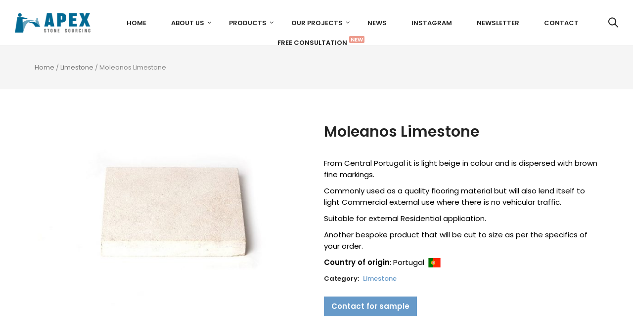

--- FILE ---
content_type: text/html; charset=UTF-8
request_url: https://apexstonesourcing.com/product/moleanos-limestone/
body_size: 17859
content:


<!DOCTYPE html>

<html lang="en-US" prefix="og: https://ogp.me/ns#" class="supports-fontface">

<head>
	<meta charset="UTF-8">
	<meta name="viewport" content="width=device-width, initial-scale=1.0, maximum-scale=1.0, user-scalable=no"/>

	<link rel="pingback" href="https://apexstonesourcing.com/xmlrpc.php">
	<link rel="profile" href="//gmpg.org/xfn/11">

	<link rel="icon" href="https://apexstonesourcing.com/wp-content/uploads/2020/02/cropped-favicon-32x32.png" sizes="32x32"/>
<link rel="icon" href="https://apexstonesourcing.com/wp-content/uploads/2020/02/cropped-favicon-192x192.png" sizes="192x192"/>
<link rel="apple-touch-icon" href="https://apexstonesourcing.com/wp-content/uploads/2020/02/cropped-favicon-180x180.png"/>
<meta name="msapplication-TileImage" content="https://apexstonesourcing.com/wp-content/uploads/2020/02/cropped-favicon-270x270.png"/>
	
	<!-- WordPress wp_head() -->
					<script>document.documentElement.className=document.documentElement.className+' yes-js js_active js'</script>
			<title>Moleanos Limestone | Apex Stone Sourcing</title>
                        <script>if(typeof WebFontConfig==="undefined"){WebFontConfig=new Object();}WebFontConfig['google']={families:['Poppins:600,400,500','Roboto:500','Open+Sans']};(function(){var wf=document.createElement('script');wf.src='https://ajax.googleapis.com/ajax/libs/webfont/1.5.3/webfont.js';wf.type='text/javascript';wf.async='true';var s=document.getElementsByTagName('script')[0];s.parentNode.insertBefore(wf,s);})();</script>
                        
		<!-- All in One SEO 4.1.8 -->
		<meta name="robots" content="max-image-preview:large"/>
		<link rel="canonical" href="https://apexstonesourcing.com/product/moleanos-limestone/"/>
		<meta property="og:locale" content="en_US"/>
		<meta property="og:site_name" content="Apex Stone Sourcing | Your source of Natural Stone &amp; modern Porcelain"/>
		<meta property="og:type" content="article"/>
		<meta property="og:title" content="Moleanos Limestone | Apex Stone Sourcing"/>
		<meta property="og:url" content="https://apexstonesourcing.com/product/moleanos-limestone/"/>
		<meta property="article:published_time" content="2020-02-27T15:30:14+00:00"/>
		<meta property="article:modified_time" content="2020-03-06T14:56:12+00:00"/>
		<meta name="twitter:card" content="summary"/>
		<meta name="twitter:title" content="Moleanos Limestone | Apex Stone Sourcing"/>
		<script type="application/ld+json" class="aioseo-schema">
			{"@context":"https:\/\/schema.org","@graph":[{"@type":"WebSite","@id":"https:\/\/apexstonesourcing.com\/#website","url":"https:\/\/apexstonesourcing.com\/","name":"Apex Stone Sourcing","description":"Your source of Natural Stone & modern Porcelain","inLanguage":"en-US","publisher":{"@id":"https:\/\/apexstonesourcing.com\/#organization"}},{"@type":"Organization","@id":"https:\/\/apexstonesourcing.com\/#organization","name":"Apex Stone Sourcing","url":"https:\/\/apexstonesourcing.com\/"},{"@type":"BreadcrumbList","@id":"https:\/\/apexstonesourcing.com\/product\/moleanos-limestone\/#breadcrumblist","itemListElement":[{"@type":"ListItem","@id":"https:\/\/apexstonesourcing.com\/#listItem","position":1,"item":{"@type":"WebPage","@id":"https:\/\/apexstonesourcing.com\/","name":"Home","description":"Your source of Natural Stone & modern Porcelain","url":"https:\/\/apexstonesourcing.com\/"},"nextItem":"https:\/\/apexstonesourcing.com\/product\/moleanos-limestone\/#listItem"},{"@type":"ListItem","@id":"https:\/\/apexstonesourcing.com\/product\/moleanos-limestone\/#listItem","position":2,"item":{"@type":"WebPage","@id":"https:\/\/apexstonesourcing.com\/product\/moleanos-limestone\/","name":"Moleanos Limestone","url":"https:\/\/apexstonesourcing.com\/product\/moleanos-limestone\/"},"previousItem":"https:\/\/apexstonesourcing.com\/#listItem"}]},{"@type":"Person","@id":"https:\/\/apexstonesourcing.com\/author\/frazer-cox\/#author","url":"https:\/\/apexstonesourcing.com\/author\/frazer-cox\/","name":"Frazer Cox"},{"@type":"ItemPage","@id":"https:\/\/apexstonesourcing.com\/product\/moleanos-limestone\/#itempage","url":"https:\/\/apexstonesourcing.com\/product\/moleanos-limestone\/","name":"Moleanos Limestone | Apex Stone Sourcing","inLanguage":"en-US","isPartOf":{"@id":"https:\/\/apexstonesourcing.com\/#website"},"breadcrumb":{"@id":"https:\/\/apexstonesourcing.com\/product\/moleanos-limestone\/#breadcrumblist"},"author":"https:\/\/apexstonesourcing.com\/author\/frazer-cox\/#author","creator":"https:\/\/apexstonesourcing.com\/author\/frazer-cox\/#author","image":{"@type":"ImageObject","@id":"https:\/\/apexstonesourcing.com\/#mainImage","url":"https:\/\/apexstonesourcing.com\/wp-content\/uploads\/2020\/02\/moleanos.jpg","width":747,"height":505,"caption":"Moleanos"},"primaryImageOfPage":{"@id":"https:\/\/apexstonesourcing.com\/product\/moleanos-limestone\/#mainImage"},"datePublished":"2020-02-27T15:30:14+00:00","dateModified":"2020-03-06T14:56:12+00:00"}]}
		</script>
		<!-- All in One SEO -->

<script>window._wca=window._wca||[];</script>
<link rel='dns-prefetch' href='//www.google.com'/>
<link rel='dns-prefetch' href='//stats.wp.com'/>
<link rel='dns-prefetch' href='//maps.googleapis.com'/>
<link rel='dns-prefetch' href='//code.jquery.com'/>
<link rel='dns-prefetch' href='//fonts.googleapis.com'/>
<link rel="alternate" type="application/rss+xml" title="Apex Stone Sourcing &raquo; Feed" href="https://apexstonesourcing.com/feed/"/>
<link rel="alternate" type="application/rss+xml" title="Apex Stone Sourcing &raquo; Comments Feed" href="https://apexstonesourcing.com/comments/feed/"/>
<link rel="alternate" type="application/rss+xml" title="Apex Stone Sourcing &raquo; Moleanos Limestone Comments Feed" href="https://apexstonesourcing.com/product/moleanos-limestone/feed/"/>
<script type="text/javascript">window._wpemojiSettings={"baseUrl":"https:\/\/s.w.org\/images\/core\/emoji\/14.0.0\/72x72\/","ext":".png","svgUrl":"https:\/\/s.w.org\/images\/core\/emoji\/14.0.0\/svg\/","svgExt":".svg","source":{"concatemoji":"https:\/\/apexstonesourcing.com\/wp-includes\/js\/wp-emoji-release.min.js?ver=6.1.9"}};!function(e,a,t){var n,r,o,i=a.createElement("canvas"),p=i.getContext&&i.getContext("2d");function s(e,t){var a=String.fromCharCode,e=(p.clearRect(0,0,i.width,i.height),p.fillText(a.apply(this,e),0,0),i.toDataURL());return p.clearRect(0,0,i.width,i.height),p.fillText(a.apply(this,t),0,0),e===i.toDataURL()}function c(e){var t=a.createElement("script");t.src=e,t.defer=t.type="text/javascript",a.getElementsByTagName("head")[0].appendChild(t)}for(o=Array("flag","emoji"),t.supports={everything:!0,everythingExceptFlag:!0},r=0;r<o.length;r++)t.supports[o[r]]=function(e){if(p&&p.fillText)switch(p.textBaseline="top",p.font="600 32px Arial",e){case"flag":return s([127987,65039,8205,9895,65039],[127987,65039,8203,9895,65039])?!1:!s([55356,56826,55356,56819],[55356,56826,8203,55356,56819])&&!s([55356,57332,56128,56423,56128,56418,56128,56421,56128,56430,56128,56423,56128,56447],[55356,57332,8203,56128,56423,8203,56128,56418,8203,56128,56421,8203,56128,56430,8203,56128,56423,8203,56128,56447]);case"emoji":return!s([129777,127995,8205,129778,127999],[129777,127995,8203,129778,127999])}return!1}(o[r]),t.supports.everything=t.supports.everything&&t.supports[o[r]],"flag"!==o[r]&&(t.supports.everythingExceptFlag=t.supports.everythingExceptFlag&&t.supports[o[r]]);t.supports.everythingExceptFlag=t.supports.everythingExceptFlag&&!t.supports.flag,t.DOMReady=!1,t.readyCallback=function(){t.DOMReady=!0},t.supports.everything||(n=function(){t.readyCallback()},a.addEventListener?(a.addEventListener("DOMContentLoaded",n,!1),e.addEventListener("load",n,!1)):(e.attachEvent("onload",n),a.attachEvent("onreadystatechange",function(){"complete"===a.readyState&&t.readyCallback()})),(e=t.source||{}).concatemoji?c(e.concatemoji):e.wpemoji&&e.twemoji&&(c(e.twemoji),c(e.wpemoji)))}(window,document,window._wpemojiSettings);</script>
<style type="text/css">img.wp-smiley,img.emoji{display:inline!important;border:none!important;box-shadow:none!important;height:1em!important;width:1em!important;margin:0 .07em!important;vertical-align:-.1em!important;background:none!important;padding:0!important}</style>
	<link rel='stylesheet' id='sb_instagram_styles-css' href='https://apexstonesourcing.com/wp-content/plugins/instagram-feed/css/sbi-styles.min.css?ver=2.9.1' type='text/css' media='all'/>
<link rel='stylesheet' id='wp-block-library-css' href='https://apexstonesourcing.com/wp-includes/css/dist/block-library/style.min.css?ver=6.1.9' type='text/css' media='all'/>
<style id='wp-block-library-inline-css' type='text/css'>.has-text-align-justify{text-align:justify}</style>
<link rel='stylesheet' id='wc-block-style-css' href='https://apexstonesourcing.com/wp-content/plugins/woocommerce/packages/woocommerce-blocks/build/style.css?ver=2.5.16' type='text/css' media='all'/>
<link rel='stylesheet' id='jquery-selectBox-css' href='https://apexstonesourcing.com/wp-content/plugins/yith-woocommerce-wishlist/assets/css/jquery.selectBox.css?ver=1.2.0' type='text/css' media='all'/>
<link rel='stylesheet' id='yith-wcwl-font-awesome-css' href='https://apexstonesourcing.com/wp-content/plugins/yith-woocommerce-wishlist/assets/css/font-awesome.min.css?ver=4.7.0' type='text/css' media='all'/>
<link rel='stylesheet' id='yith-wcwl-main-css' href='https://apexstonesourcing.com/wp-content/plugins/yith-woocommerce-wishlist/assets/css/style.css?ver=3.0.10' type='text/css' media='all'/>
<style id='yith-wcwl-main-inline-css' type='text/css'>.yith-wcwl-share li a{color:#fff}.yith-wcwl-share li a:hover{color:#fff}.yith-wcwl-share a.facebook{background:#39599e;background-color:#39599e}.yith-wcwl-share a.facebook:hover{background:#39599e;background-color:#39599e}.yith-wcwl-share a.twitter{background:#45afe2;background-color:#45afe2}.yith-wcwl-share a.twitter:hover{background:#39599e;background-color:#39599e}.yith-wcwl-share a.pinterest{background:#ab2e31;background-color:#ab2e31}.yith-wcwl-share a.pinterest:hover{background:#39599e;background-color:#39599e}.yith-wcwl-share a.email{background:#fbb102;background-color:#fbb102}.yith-wcwl-share a.email:hover{background:#39599e;background-color:#39599e}.yith-wcwl-share a.whatsapp{background:#00a901;background-color:#00a901}.yith-wcwl-share a.whatsapp:hover{background:#39599e;background-color:#39599e}</style>
<link rel='stylesheet' id='classic-theme-styles-css' href='https://apexstonesourcing.com/wp-includes/css/classic-themes.min.css?ver=1' type='text/css' media='all'/>
<style id='global-styles-inline-css' type='text/css'>body{--wp--preset--color--black:#000;--wp--preset--color--cyan-bluish-gray:#abb8c3;--wp--preset--color--white:#fff;--wp--preset--color--pale-pink:#f78da7;--wp--preset--color--vivid-red:#cf2e2e;--wp--preset--color--luminous-vivid-orange:#ff6900;--wp--preset--color--luminous-vivid-amber:#fcb900;--wp--preset--color--light-green-cyan:#7bdcb5;--wp--preset--color--vivid-green-cyan:#00d084;--wp--preset--color--pale-cyan-blue:#8ed1fc;--wp--preset--color--vivid-cyan-blue:#0693e3;--wp--preset--color--vivid-purple:#9b51e0;--wp--preset--gradient--vivid-cyan-blue-to-vivid-purple:linear-gradient(135deg,rgba(6,147,227,1) 0%,#9b51e0 100%);--wp--preset--gradient--light-green-cyan-to-vivid-green-cyan:linear-gradient(135deg,#7adcb4 0%,#00d082 100%);--wp--preset--gradient--luminous-vivid-amber-to-luminous-vivid-orange:linear-gradient(135deg,rgba(252,185,0,1) 0%,rgba(255,105,0,1) 100%);--wp--preset--gradient--luminous-vivid-orange-to-vivid-red:linear-gradient(135deg,rgba(255,105,0,1) 0%,#cf2e2e 100%);--wp--preset--gradient--very-light-gray-to-cyan-bluish-gray:linear-gradient(135deg,#eee 0%,#a9b8c3 100%);--wp--preset--gradient--cool-to-warm-spectrum:linear-gradient(135deg,#4aeadc 0%,#9778d1 20%,#cf2aba 40%,#ee2c82 60%,#fb6962 80%,#fef84c 100%);--wp--preset--gradient--blush-light-purple:linear-gradient(135deg,#ffceec 0%,#9896f0 100%);--wp--preset--gradient--blush-bordeaux:linear-gradient(135deg,#fecda5 0%,#fe2d2d 50%,#6b003e 100%);--wp--preset--gradient--luminous-dusk:linear-gradient(135deg,#ffcb70 0%,#c751c0 50%,#4158d0 100%);--wp--preset--gradient--pale-ocean:linear-gradient(135deg,#fff5cb 0%,#b6e3d4 50%,#33a7b5 100%);--wp--preset--gradient--electric-grass:linear-gradient(135deg,#caf880 0%,#71ce7e 100%);--wp--preset--gradient--midnight:linear-gradient(135deg,#020381 0%,#2874fc 100%);--wp--preset--duotone--dark-grayscale:url(#wp-duotone-dark-grayscale);--wp--preset--duotone--grayscale:url(#wp-duotone-grayscale);--wp--preset--duotone--purple-yellow:url(#wp-duotone-purple-yellow);--wp--preset--duotone--blue-red:url(#wp-duotone-blue-red);--wp--preset--duotone--midnight:url(#wp-duotone-midnight);--wp--preset--duotone--magenta-yellow:url(#wp-duotone-magenta-yellow);--wp--preset--duotone--purple-green:url(#wp-duotone-purple-green);--wp--preset--duotone--blue-orange:url(#wp-duotone-blue-orange);--wp--preset--font-size--small:13px;--wp--preset--font-size--medium:20px;--wp--preset--font-size--large:36px;--wp--preset--font-size--x-large:42px;--wp--preset--spacing--20:.44rem;--wp--preset--spacing--30:.67rem;--wp--preset--spacing--40:1rem;--wp--preset--spacing--50:1.5rem;--wp--preset--spacing--60:2.25rem;--wp--preset--spacing--70:3.38rem;--wp--preset--spacing--80:5.06rem}:where(.is-layout-flex){gap:.5em}body .is-layout-flow>.alignleft{float:left;margin-inline-start:0;margin-inline-end:2em}body .is-layout-flow>.alignright{float:right;margin-inline-start:2em;margin-inline-end:0}body .is-layout-flow>.aligncenter{margin-left:auto!important;margin-right:auto!important}body .is-layout-constrained>.alignleft{float:left;margin-inline-start:0;margin-inline-end:2em}body .is-layout-constrained>.alignright{float:right;margin-inline-start:2em;margin-inline-end:0}body .is-layout-constrained>.aligncenter{margin-left:auto!important;margin-right:auto!important}body .is-layout-constrained > :where(:not(.alignleft):not(.alignright):not(.alignfull)){max-width:var(--wp--style--global--content-size);margin-left:auto!important;margin-right:auto!important}body .is-layout-constrained>.alignwide{max-width:var(--wp--style--global--wide-size)}body .is-layout-flex{display:flex}body .is-layout-flex{flex-wrap:wrap;align-items:center}body .is-layout-flex>*{margin:0}:where(.wp-block-columns.is-layout-flex){gap:2em}.has-black-color{color:var(--wp--preset--color--black)!important}.has-cyan-bluish-gray-color{color:var(--wp--preset--color--cyan-bluish-gray)!important}.has-white-color{color:var(--wp--preset--color--white)!important}.has-pale-pink-color{color:var(--wp--preset--color--pale-pink)!important}.has-vivid-red-color{color:var(--wp--preset--color--vivid-red)!important}.has-luminous-vivid-orange-color{color:var(--wp--preset--color--luminous-vivid-orange)!important}.has-luminous-vivid-amber-color{color:var(--wp--preset--color--luminous-vivid-amber)!important}.has-light-green-cyan-color{color:var(--wp--preset--color--light-green-cyan)!important}.has-vivid-green-cyan-color{color:var(--wp--preset--color--vivid-green-cyan)!important}.has-pale-cyan-blue-color{color:var(--wp--preset--color--pale-cyan-blue)!important}.has-vivid-cyan-blue-color{color:var(--wp--preset--color--vivid-cyan-blue)!important}.has-vivid-purple-color{color:var(--wp--preset--color--vivid-purple)!important}.has-black-background-color{background-color:var(--wp--preset--color--black)!important}.has-cyan-bluish-gray-background-color{background-color:var(--wp--preset--color--cyan-bluish-gray)!important}.has-white-background-color{background-color:var(--wp--preset--color--white)!important}.has-pale-pink-background-color{background-color:var(--wp--preset--color--pale-pink)!important}.has-vivid-red-background-color{background-color:var(--wp--preset--color--vivid-red)!important}.has-luminous-vivid-orange-background-color{background-color:var(--wp--preset--color--luminous-vivid-orange)!important}.has-luminous-vivid-amber-background-color{background-color:var(--wp--preset--color--luminous-vivid-amber)!important}.has-light-green-cyan-background-color{background-color:var(--wp--preset--color--light-green-cyan)!important}.has-vivid-green-cyan-background-color{background-color:var(--wp--preset--color--vivid-green-cyan)!important}.has-pale-cyan-blue-background-color{background-color:var(--wp--preset--color--pale-cyan-blue)!important}.has-vivid-cyan-blue-background-color{background-color:var(--wp--preset--color--vivid-cyan-blue)!important}.has-vivid-purple-background-color{background-color:var(--wp--preset--color--vivid-purple)!important}.has-black-border-color{border-color:var(--wp--preset--color--black)!important}.has-cyan-bluish-gray-border-color{border-color:var(--wp--preset--color--cyan-bluish-gray)!important}.has-white-border-color{border-color:var(--wp--preset--color--white)!important}.has-pale-pink-border-color{border-color:var(--wp--preset--color--pale-pink)!important}.has-vivid-red-border-color{border-color:var(--wp--preset--color--vivid-red)!important}.has-luminous-vivid-orange-border-color{border-color:var(--wp--preset--color--luminous-vivid-orange)!important}.has-luminous-vivid-amber-border-color{border-color:var(--wp--preset--color--luminous-vivid-amber)!important}.has-light-green-cyan-border-color{border-color:var(--wp--preset--color--light-green-cyan)!important}.has-vivid-green-cyan-border-color{border-color:var(--wp--preset--color--vivid-green-cyan)!important}.has-pale-cyan-blue-border-color{border-color:var(--wp--preset--color--pale-cyan-blue)!important}.has-vivid-cyan-blue-border-color{border-color:var(--wp--preset--color--vivid-cyan-blue)!important}.has-vivid-purple-border-color{border-color:var(--wp--preset--color--vivid-purple)!important}.has-vivid-cyan-blue-to-vivid-purple-gradient-background{background:var(--wp--preset--gradient--vivid-cyan-blue-to-vivid-purple)!important}.has-light-green-cyan-to-vivid-green-cyan-gradient-background{background:var(--wp--preset--gradient--light-green-cyan-to-vivid-green-cyan)!important}.has-luminous-vivid-amber-to-luminous-vivid-orange-gradient-background{background:var(--wp--preset--gradient--luminous-vivid-amber-to-luminous-vivid-orange)!important}.has-luminous-vivid-orange-to-vivid-red-gradient-background{background:var(--wp--preset--gradient--luminous-vivid-orange-to-vivid-red)!important}.has-very-light-gray-to-cyan-bluish-gray-gradient-background{background:var(--wp--preset--gradient--very-light-gray-to-cyan-bluish-gray)!important}.has-cool-to-warm-spectrum-gradient-background{background:var(--wp--preset--gradient--cool-to-warm-spectrum)!important}.has-blush-light-purple-gradient-background{background:var(--wp--preset--gradient--blush-light-purple)!important}.has-blush-bordeaux-gradient-background{background:var(--wp--preset--gradient--blush-bordeaux)!important}.has-luminous-dusk-gradient-background{background:var(--wp--preset--gradient--luminous-dusk)!important}.has-pale-ocean-gradient-background{background:var(--wp--preset--gradient--pale-ocean)!important}.has-electric-grass-gradient-background{background:var(--wp--preset--gradient--electric-grass)!important}.has-midnight-gradient-background{background:var(--wp--preset--gradient--midnight)!important}.has-small-font-size{font-size:var(--wp--preset--font-size--small)!important}.has-medium-font-size{font-size:var(--wp--preset--font-size--medium)!important}.has-large-font-size{font-size:var(--wp--preset--font-size--large)!important}.has-x-large-font-size{font-size:var(--wp--preset--font-size--x-large)!important}.wp-block-navigation a:where(:not(.wp-element-button)){color:inherit}:where(.wp-block-columns.is-layout-flex){gap:2em}.wp-block-pullquote{font-size:1.5em;line-height:1.6}</style>
<link rel='stylesheet' id='contact-form-7-css' href='https://apexstonesourcing.com/wp-content/plugins/contact-form-7/includes/css/styles.css?ver=5.1.9' type='text/css' media='all'/>
<link rel='stylesheet' id='rs-plugin-settings-css' href='https://apexstonesourcing.com/wp-content/plugins/revslider/public/assets/css/rs6.css?ver=6.0.9' type='text/css' media='all'/>
<style id='rs-plugin-settings-inline-css' type='text/css'>#rs-demo-id{}</style>
<link rel='stylesheet' id='svg-flags-css-css' href='https://apexstonesourcing.com/wp-content/plugins/svg-flags-lite/assets/flag-icon-css/css/flag-icon.min.css?ver=6.1.9' type='text/css' media='all'/>
<link rel='stylesheet' id='svg-flags-plugin-css-css' href='https://apexstonesourcing.com/wp-content/plugins/svg-flags-lite/assets/css/svg-flags.css?ver=6.1.9' type='text/css' media='all'/>
<link rel='stylesheet' id='ewd-urp-jquery-datepicker-css-css' href='https://code.jquery.com/ui/1.12.1/themes/base/jquery-ui.css?ver=6.1.9' type='text/css' media='all'/>
<link rel='stylesheet' id='dashicons-css' href='https://apexstonesourcing.com/wp-includes/css/dashicons.min.css?ver=6.1.9' type='text/css' media='all'/>
<style id='dashicons-inline-css' type='text/css'>[data-font="Dashicons"]:before{font-family:'Dashicons'!important;content:attr(data-icon)!important;speak:none!important;font-weight:normal!important;font-variant:normal!important;text-transform:none!important;line-height:1!important;font-style:normal!important;-webkit-font-smoothing:antialiased!important;-moz-osx-font-smoothing:grayscale!important}</style>
<link rel='stylesheet' id='ewd-urp-style-css' href='https://apexstonesourcing.com/wp-content/plugins/ultimate-reviews/css/ewd-urp-styles.css?ver=6.1.9' type='text/css' media='all'/>
<link rel='stylesheet' id='ewd-urp-jquery-ui-css' href='https://apexstonesourcing.com/wp-content/plugins/ultimate-reviews/css/ewd-urp-jquery-ui.css?ver=6.1.9' type='text/css' media='all'/>
<link rel='stylesheet' id='wqoecf-front-style.css-css' href='https://apexstonesourcing.com/wp-content/plugins/woo-quote-or-enquiry-contact-form-7/assets/css/wqoecf-front-style.css?ver=2.2' type='text/css' media='all'/>
<link rel='stylesheet' id='woocommerce-smallscreen-css' href='https://apexstonesourcing.com/wp-content/plugins/woocommerce/assets/css/woocommerce-smallscreen.css?ver=4.1.4' type='text/css' media='only screen and (max-width: 768px)'/>
<link rel='stylesheet' id='woocommerce-general-css' href='https://apexstonesourcing.com/wp-content/plugins/woocommerce/assets/css/woocommerce.css?ver=4.1.4' type='text/css' media='all'/>
<style id='woocommerce-inline-inline-css' type='text/css'>.woocommerce form .form-row .required{visibility:visible}</style>
<link rel='stylesheet' id='woocommerce_prettyPhoto_css-css' href='//apexstonesourcing.com/wp-content/plugins/woocommerce/assets/css/prettyPhoto.css?ver=6.1.9' type='text/css' media='all'/>
<!--[if lt IE 9]>
<link rel='stylesheet' id='vc_lte_ie9-css' href='https://apexstonesourcing.com/wp-content/plugins/js_composer/assets/css/vc_lte_ie9.min.css?ver=6.0.5' type='text/css' media='screen' />
<![endif]-->
<link rel='stylesheet' id='bigcart-font-awesome-css' href='https://apexstonesourcing.com/wp-content/themes/bigcart/inc/fonts/font-awesome/css/font-awesome.min.css?ver=1.7.0' type='text/css' media='all'/>
<link rel='stylesheet' id='bigcart-themify-icons-css' href='https://apexstonesourcing.com/wp-content/themes/bigcart/inc/fonts/themify-icons/themify-icons.min.css?ver=1.7.0' type='text/css' media='all'/>
<link rel='stylesheet' id='bigcart-google-fonts-css' href='//fonts.googleapis.com/css?family=Poppins%3A400%7CPoppins%3A500&#038;ver=1.7.0' type='text/css' media='all'/>
<link rel='stylesheet' id='bigcart-plugins-styles-css' href='https://apexstonesourcing.com/wp-content/themes/bigcart/css/plugins.css?ver=1.7.0' type='text/css' media='all'/>
<link rel='stylesheet' id='bigcart-theme-styles-css' href='https://apexstonesourcing.com/wp-content/themes/bigcart/css/theme.css?ver=1.7.0' type='text/css' media='all'/>
<link rel='stylesheet' id='jetpack_css-css' href='https://apexstonesourcing.com/wp-content/plugins/jetpack/css/jetpack.css?ver=8.5.3' type='text/css' media='all'/>
<script type="text/template" id="tmpl-variation-template">
	<div class="woocommerce-variation-description">{{{ data.variation.variation_description }}}</div>
	<div class="woocommerce-variation-price">{{{ data.variation.price_html }}}</div>
	<div class="woocommerce-variation-availability">{{{ data.variation.availability_html }}}</div>
</script>
<script type="text/template" id="tmpl-unavailable-variation-template">
	<p>Sorry, this product is unavailable. Please choose a different combination.</p>
</script>
<script type='text/javascript' src='https://apexstonesourcing.com/wp-includes/js/jquery/jquery.min.js?ver=3.6.1' id='jquery-core-js'></script>
<script type='text/javascript' src='https://apexstonesourcing.com/wp-includes/js/jquery/jquery-migrate.min.js?ver=3.3.2' id='jquery-migrate-js'></script>
<script type='text/javascript' src='https://apexstonesourcing.com/wp-content/plugins/revslider/public/assets/js/revolution.tools.min.js?ver=6.0' id='tp-tools-js'></script>
<script type='text/javascript' src='https://apexstonesourcing.com/wp-content/plugins/revslider/public/assets/js/rs6.min.js?ver=6.0.9' id='revmin-js'></script>
<script type='text/javascript' src='https://apexstonesourcing.com/wp-includes/js/jquery/ui/core.min.js?ver=1.13.2' id='jquery-ui-core-js'></script>
<script type='text/javascript' src='https://apexstonesourcing.com/wp-includes/js/jquery/ui/menu.min.js?ver=1.13.2' id='jquery-ui-menu-js'></script>
<script type='text/javascript' src='https://apexstonesourcing.com/wp-includes/js/dist/vendor/regenerator-runtime.min.js?ver=0.13.9' id='regenerator-runtime-js'></script>
<script type='text/javascript' src='https://apexstonesourcing.com/wp-includes/js/dist/vendor/wp-polyfill.min.js?ver=3.15.0' id='wp-polyfill-js'></script>
<script type='text/javascript' src='https://apexstonesourcing.com/wp-includes/js/dist/dom-ready.min.js?ver=392bdd43726760d1f3ca' id='wp-dom-ready-js'></script>
<script type='text/javascript' src='https://apexstonesourcing.com/wp-includes/js/dist/hooks.min.js?ver=4169d3cf8e8d95a3d6d5' id='wp-hooks-js'></script>
<script type='text/javascript' src='https://apexstonesourcing.com/wp-includes/js/dist/i18n.min.js?ver=9e794f35a71bb98672ae' id='wp-i18n-js'></script>
<script type='text/javascript' id='wp-i18n-js-after'>wp.i18n.setLocaleData({'text direction\u0004ltr':['ltr']});</script>
<script type='text/javascript' src='https://apexstonesourcing.com/wp-includes/js/dist/a11y.min.js?ver=ecce20f002eda4c19664' id='wp-a11y-js'></script>
<script type='text/javascript' id='jquery-ui-autocomplete-js-extra'>//<![CDATA[
var uiAutocompleteL10n={"noResults":"No results found.","oneResult":"1 result found. Use up and down arrow keys to navigate.","manyResults":"%d results found. Use up and down arrow keys to navigate.","itemSelected":"Item selected."};
//]]></script>
<script type='text/javascript' src='https://apexstonesourcing.com/wp-includes/js/jquery/ui/autocomplete.min.js?ver=1.13.2' id='jquery-ui-autocomplete-js'></script>
<script type='text/javascript' src='https://apexstonesourcing.com/wp-includes/js/jquery/ui/mouse.min.js?ver=1.13.2' id='jquery-ui-mouse-js'></script>
<script type='text/javascript' src='https://apexstonesourcing.com/wp-includes/js/jquery/ui/slider.min.js?ver=1.13.2' id='jquery-ui-slider-js'></script>
<script type='text/javascript' src='https://apexstonesourcing.com/wp-content/plugins/ultimate-reviews/js/masonry.pkgd.min.js?ver=6.1.9' id='ewd-urp-masonry-js-js'></script>
<script type='text/javascript' id='ewd-urp-js-js-extra'>//<![CDATA[
var ewd_urp_php_data={"maximum_score":"5","review_character_limit":"","flag_inappropriate_enabled":"Yes"};
//]]></script>
<script type='text/javascript' src='https://apexstonesourcing.com/wp-content/plugins/ultimate-reviews/js/ewd-urp-js.js?ver=6.1.9' id='ewd-urp-js-js'></script>
<script type='text/javascript' id='ewd-urp-pie-graph-js-js-extra'>//<![CDATA[
var ewd_urp_pie_data={"maximum_score":"5","circle_graph_background_color":"","circle_graph_fill_color":""};
//]]></script>
<script type='text/javascript' src='https://apexstonesourcing.com/wp-content/plugins/ultimate-reviews/js/ewd-urp-pie-graph.js?ver=6.1.9' id='ewd-urp-pie-graph-js-js'></script>
<script type='text/javascript' src='https://apexstonesourcing.com/wp-content/plugins/ultimate-reviews/js/ewd-urp-datepicker.js?ver=6.1.9' id='ewd-urp-jquery-datepicker-js'></script>
<script type='text/javascript' src='https://apexstonesourcing.com/wp-content/plugins/woocommerce/assets/js/jquery-blockui/jquery.blockUI.min.js?ver=2.70' id='jquery-blockui-js'></script>
<script type='text/javascript' id='wc-add-to-cart-js-extra'>//<![CDATA[
var wc_add_to_cart_params={"ajax_url":"\/wp-admin\/admin-ajax.php","wc_ajax_url":"\/?wc-ajax=%%endpoint%%","i18n_view_cart":"View cart","cart_url":"https:\/\/apexstonesourcing.com\/?page_id=727","is_cart":"","cart_redirect_after_add":"no"};
//]]></script>
<script type='text/javascript' src='https://apexstonesourcing.com/wp-content/plugins/woocommerce/assets/js/frontend/add-to-cart.min.js?ver=4.1.4' id='wc-add-to-cart-js'></script>
<script type='text/javascript' src='https://apexstonesourcing.com/wp-content/plugins/js_composer/assets/js/vendors/woocommerce-add-to-cart.js?ver=6.0.5' id='vc_woocommerce-add-to-cart-js-js'></script>
<script async type='text/javascript' src='https://stats.wp.com/s-202604.js' id='woocommerce-analytics-js'></script>
<link rel="https://api.w.org/" href="https://apexstonesourcing.com/wp-json/"/><link rel="alternate" type="application/json" href="https://apexstonesourcing.com/wp-json/wp/v2/product/2051"/><link rel="EditURI" type="application/rsd+xml" title="RSD" href="https://apexstonesourcing.com/xmlrpc.php?rsd"/>
<link rel="wlwmanifest" type="application/wlwmanifest+xml" href="https://apexstonesourcing.com/wp-includes/wlwmanifest.xml"/>
<meta name="generator" content="WordPress 6.1.9"/>
<meta name="generator" content="WooCommerce 4.1.4"/>
<link rel='shortlink' href='https://apexstonesourcing.com/?p=2051'/>
<link rel="alternate" type="application/json+oembed" href="https://apexstonesourcing.com/wp-json/oembed/1.0/embed?url=https%3A%2F%2Fapexstonesourcing.com%2Fproduct%2Fmoleanos-limestone%2F"/>
<link rel="alternate" type="text/xml+oembed" href="https://apexstonesourcing.com/wp-json/oembed/1.0/embed?url=https%3A%2F%2Fapexstonesourcing.com%2Fproduct%2Fmoleanos-limestone%2F&#038;format=xml"/>
<!-- Facebook Pixel Code -->
<script>!function(f,b,e,v,n,t,s){if(f.fbq)return;n=f.fbq=function(){n.callMethod?n.callMethod.apply(n,arguments):n.queue.push(arguments)};if(!f._fbq)f._fbq=n;n.push=n;n.loaded=!0;n.version='2.0';n.queue=[];t=b.createElement(e);t.async=!0;t.src=v;s=b.getElementsByTagName(e)[0];s.parentNode.insertBefore(t,s)}(window,document,'script','https://connect.facebook.net/en_US/fbevents.js');fbq('init','1071338253391469');fbq('track','PageView');</script>
<noscript><img height="1" width="1" style="display:none" src="https://www.facebook.com/tr?id=1071338253391469&ev=PageView&noscript=1"/></noscript>
<!-- End Facebook Pixel Code -->

<script async defer src="//assets.pinterest.com/js/pinit.js"></script>    <script type="text/javascript">var ajaxurl='https://apexstonesourcing.com/wp-admin/admin-ajax.php';</script>
	<style>.woocommerce a.wqoecf_enquiry_button{background-color:#679ac9}</style> 

	<style type='text/css'>img#wpstats{display:none}</style>
		<script type="text/javascript">var addedToCartMessage=" has been added to your cart.";</script>

			<noscript><style>.woocommerce-product-gallery{opacity:1!important}</style></noscript>
	<meta name="generator" content="Powered by WPBakery Page Builder - drag and drop page builder for WordPress."/>
<meta name="generator" content="Powered by Slider Revolution 6.0.9 - responsive, Mobile-Friendly Slider Plugin for WordPress with comfortable drag and drop interface."/>
<!-- Theme Custom CSS --><style type="text/css">#site-footer .widget_wysija_cont .formError{display:none}</style><!-- End Theme Custom CSS --><link rel="icon" href="https://apexstonesourcing.com/wp-content/uploads/2020/02/cropped-favicon-32x32.png" sizes="32x32"/>
<link rel="icon" href="https://apexstonesourcing.com/wp-content/uploads/2020/02/cropped-favicon-192x192.png" sizes="192x192"/>
<link rel="apple-touch-icon" href="https://apexstonesourcing.com/wp-content/uploads/2020/02/cropped-favicon-180x180.png"/>
<meta name="msapplication-TileImage" content="https://apexstonesourcing.com/wp-content/uploads/2020/02/cropped-favicon-270x270.png"/>
<script type="text/javascript">function setREVStartSize(a){try{var b,c=document.getElementById(a.c).parentNode.offsetWidth;if(c=0===c||isNaN(c)?window.innerWidth:c,a.tabw=void 0===a.tabw?0:parseInt(a.tabw),a.thumbw=void 0===a.thumbw?0:parseInt(a.thumbw),a.tabh=void 0===a.tabh?0:parseInt(a.tabh),a.thumbh=void 0===a.thumbh?0:parseInt(a.thumbh),a.tabhide=void 0===a.tabhide?0:parseInt(a.tabhide),a.thumbhide=void 0===a.thumbhide?0:parseInt(a.thumbhide),a.mh=void 0===a.mh||""==a.mh?0:a.mh,"fullscreen"===a.layout||"fullscreen"===a.l)b=Math.max(a.mh,window.innerHeight);else{for(var d in a.gw=Array.isArray(a.gw)?a.gw:[a.gw],a.rl)(void 0===a.gw[d]||0===a.gw[d])&&(a.gw[d]=a.gw[d-1]);for(var d in a.gh=void 0===a.el||""===a.el||Array.isArray(a.el)&&0==a.el.length?a.gh:a.el,a.gh=Array.isArray(a.gh)?a.gh:[a.gh],a.rl)(void 0===a.gh[d]||0===a.gh[d])&&(a.gh[d]=a.gh[d-1]);var e,f=Array(a.rl.length),g=0;for(var d in a.tabw=a.tabhide>=c?0:a.tabw,a.thumbw=a.thumbhide>=c?0:a.thumbw,a.tabh=a.tabhide>=c?0:a.tabh,a.thumbh=a.thumbhide>=c?0:a.thumbh,a.rl)f[d]=a.rl[d]<window.innerWidth?0:a.rl[d];for(var d in e=f[0],f)e>f[d]&&0<f[d]&&(e=f[d],g=d);var h=c>a.gw[g]+a.tabw+a.thumbw?1:(c-(a.tabw+a.thumbw))/a.gw[g];b=a.gh[g]*h+(a.tabh+a.thumbh)}void 0===window.rs_init_css&&(window.rs_init_css=document.head.appendChild(document.createElement("style"))),document.getElementById(a.c).height=b,window.rs_init_css.innerHTML+="#"+a.c+"_wrapper { height: "+b+"px }"}catch(a){console.log("Failure at Presize of Slider:"+a)}};</script>
		<style type="text/css" id="wp-custom-css">a.wqoecf_enquiry_button:before{background-image:none;margin-right:0;width:auto}.woocommerce a.wqoecf_shop_page{margin:15px auto 5px auto}.woocommerce a.wqoecf_enquiry_button{border-radius:0}.woocommerce a.wqoecf_enquiry_button:hover{background-color:#597a9e}.widget-contact-us{padding:0}.widget-contact-us li{padding:7px 0;list-style:none}.widget-contact-us li .fa{margin-right:7px}.page-banner .title-inside .banner-wrapper{vertical-align:inherit}.page-banner .title-inside .banner-wrapper .page-title{margin:25px auto 0;padding:20px 0 10px 0;background-color:#006894;background-color:rgba(0,104,148,.75);max-width:900px;font-size:40px}.page-banner .title-inside .banner-wrapper{padding:0}.page-banner .title-inside .banner-wrapper .term-description{font-size:15px;line-height:23px;color:#fff;text-align:left;max-width:900px;margin:0 auto;background-color:#006894;background-color:rgba(0,104,148,.75)}.page-banner .title-inside{height:auto;padding-bottom:25px}.woocommerce .single-product-page .product-summary .wishlist-icon{display:none}.wqoecf-pop-up-box{max-width:750px;border-radius:0}.wqoecf-pop-up-box div.wpcf7>form>p input[type="submit"]{background-color:#679ac9!important;border-bottom:0!important}.wqoecf-pop-up-box div.wpcf7>form>p input[type="submit"]:hover{background-color:#597a9e!important}span.wpcf7-not-valid-tip{color:red;font-size:1em;font-weight:normal;display:block}div.wpcf7-response-output.alert{border:1px solid transparent;padding:15px}.alert-danger{border-color:#ebccd1!important}.alert-success{border-color:#c3e6cb!important}.alert-warning{border-color:#ffeeba!important}.full-row-grey{background-color:#f5f5f5;padding:35px 0}.row-top{margin-top:35px}.whatwedo h2:after{position:absolute;left:0;right:0;margin-left:auto;margin-right:auto;background:#6d91b7;width:50px;height:3px;top:70px;opacity:.4;font-size:68px;font-family:serif;content:" "}.whatwedo p{max-width:750px;text-align:center;margin:45px auto}#site-footer .textbox-with-social .social-wrapper a{background-color:#ddd}#site-footer .textbox-with-social .social-wrapper a:hover:before{color:#fff}.casestudy .banner_html_content{padding-top:60px}.icon-box-inner.content-right-algin .icon-box-content{width:100%}#site-footer .footer-bottom span{margin-left:25px;color:#8b8b8bb5}#site-footer .footer-bottom span a{color:#8b8b8bb5 !important}.vc_images_carousel .vc_carousel-indicators li{background-color:#fff!important}.vc_images_carousel .vc_carousel-indicators .vc_active{background-color:#6d91b7!important;border-color:#6d91b7!important}.vmiddle{vertical-align:middle}.text-with-social .social-wrapper a::before{color:#8b8b8b}.blog-content-wrapper #content .blog-image,.blog-content-wrapper.full-page .blog-info{max-width:900px;margin-left:auto;margin-right:auto;padding:0 20px}.page-banner .title-inside .banner-wrapper .list-categories{display:none}#wpcf7-f6-o1 p.small-text{margin:20px 0;font-size:.8em}.testimonial-inside .testimonial-blockquote{max-width:900px;margin:0 auto}#productList table{width:100%;text-align:center;border-spacing:2px;border-collapse:separate;margin-bottom:20px}#productList table tr td{padding:10px 0;text-align:center;font-size:12px}#productList table tr th{padding:13px 0;font-size:13px;font-weight:normal;text-align:center}#productList table tr:nth-child(odd){background: #0000000a}#productList table tr:first-child{background: #6d91b73d}t#productList table tr.white{background-color:#fff}#productList table tr.white td{height:45px;background-color:#fff}.grecaptcha-badge{display:none}@media only screen and (min-device-width:350px) and (max-device-width:390px){.techservice .shortcode_banner_inside{height:220px!important}.techservice h2:after{top:110px}}@media only screen and (min-device-width:900px){table{max-width:90%;margin:0 auto}}@media only screen and (min-device-width:300px) and (max-device-width:750px){.product-categories-grid .category_four_cat_3{width:50%}.product-categories-grid .category_four_cat_4{display:none}}.product-summary .slick-slider:not(.slick-vertical) .slick-track, .slick-slider:not(.slick-vertical) .slick-list{transform:none}.woocommerce-product-details__short-description a,.woocommerce .single-product-page a{color:#679ac9}.main-navigation.default-navigation>ul>li.menu-item-has-children>ul.sub-menu{z-index:9999}.product-gallery__image{z-index:50!important}ul li.meta-author{display:none}</style>
		<noscript><style>.wpb_animate_when_almost_visible{opacity:1}</style></noscript><!-- Global site tag (gtag.js) - Google Analytics -->
<script async src="https://www.googletagmanager.com/gtag/js?id=UA-1861741-15"></script>
<script>window.dataLayer=window.dataLayer||[];function gtag(){dataLayer.push(arguments);}gtag('js',new Date());gtag('config','UA-1861741-15');</script>

</head>

<body data-rsssl=1 class="product-template-default single single-product postid-2051 theme-bigcart woocommerce woocommerce-page woocommerce-no-js wpb-js-composer js-comp-ver-6.0.5 vc_responsive">

	
	<!-- Start Page Wrapper -->
	<div id="page-wrapper" class="sticky_header page-full-layout page-footer-visiable">

	
		<!-- Site Header -->
		
<header id="header-default" class="site-header default-menu-relative">

	<div class="top-nav-wrapper container-fluid">

		<div class="site-header-wrapper">
			<div class="site-logo">

				
					<a href="https://apexstonesourcing.com/" rel="home">
						<img class="normal-logo" src="https://apexstonesourcing.com/wp-content/uploads/2023/03/Apex-Stone-Sourcing-logo.png" title="Your source of Natural Stone &amp; modern Porcelain" alt="Apex Stone Sourcing" width=&quot;380&quot; height=&quot;93&quot;>

						
						<img class="sticky-logo" src="https://apexstonesourcing.com/wp-content/uploads/2023/03/Apex-Stone-Sourcing-logo.png" title="Your source of Natural Stone &amp; modern Porcelain" alt="Apex Stone Sourcing" width=&quot;380&quot; height=&quot;93&quot;>

											</a>

					
			</div>

			<div class="site-navbar">

				
					<div class="navbar-item search-button">
						<a href="#" class="product-search">
							<span class="navbar-icon-box search_button_icon">

																								<i class="ti-search"></i>
															
							</span>
						</a>
					</div>

				
					

				
				<div class="navbar-item mobile-hamburg-menu">
					<span class="menu-bar"></span>
					<span class="menu-bar"></span>
					<span class="menu-bar"></span>
				</div>
				
			</div>

			<nav class="main-navigation default-navigation align-center" role="navigation">
				<ul class="menu-main-menu-new"><li class="menu-item menu-item-type-post_type menu-item-object-page menu-item-home"><a title="Home" href="https://apexstonesourcing.com/">Home</a></li>
<li class="menu-item menu-item-type-custom menu-item-object-custom menu-item-has-children"><a href="#">About us</a>
<ul class="sub-menu   level-0">
	<li class="menu-item menu-item-type-post_type menu-item-object-page"><a href="https://apexstonesourcing.com/team/">Team</a></li>
	<li class="menu-item menu-item-type-post_type menu-item-object-page"><a href="https://apexstonesourcing.com/providing-natural-stone-modern-porcelain/">What we do</a></li>
	<li class="menu-item menu-item-type-post_type menu-item-object-page"><a href="https://apexstonesourcing.com/technical-services/">Technical services</a></li>
	<li class="menu-item menu-item-type-custom menu-item-object-custom"><a href="/technical-services/#case-study">Case study</a></li>
	<li class="menu-item menu-item-type-post_type menu-item-object-page"><a href="https://apexstonesourcing.com/customer-feedback/">Customer Feedback</a></li>
</ul>
</li>
<li class="menu-item menu-item-type-post_type menu-item-object-page menu-item-has-children current_page_parent"><a href="https://apexstonesourcing.com/products/">Products</a>
<ul class="sub-menu   level-0">
	<li class="menu-item menu-item-type-custom menu-item-object-custom"><a href="/products/cast-stone/">Cast Stone</a></li>
	<li class="menu-item menu-item-type-custom menu-item-object-custom"><a href="/products/granite/">Granite</a></li>
	<li class="menu-item menu-item-type-custom menu-item-object-custom"><a href="/products/limestone/">Limestone</a></li>
	<li class="menu-item menu-item-type-custom menu-item-object-custom"><a href="/products/porcelain/">Porcelain</a></li>
	<li class="menu-item menu-item-type-custom menu-item-object-custom"><a href="/products/porphyry">Porphyry</a></li>
	<li class="menu-item menu-item-type-custom menu-item-object-custom"><a href="/products/sandstone/">Sandstone</a></li>
	<li class="menu-item menu-item-type-custom menu-item-object-custom"><a href="/products/whinstone/">Whinstone</a></li>
	<li class="menu-item menu-item-type-custom menu-item-object-custom"><a href="/products/yorkstone/">Yorkstone</a></li>
	<li class="menu-item menu-item-type-post_type menu-item-object-page"><a href="https://apexstonesourcing.com/bespoke-products/">Bespoke Products</a></li>
	<li class="menu-item menu-item-type-post_type menu-item-object-page"><a href="https://apexstonesourcing.com/product-price-list/">Product &#038; Price list</a></li>
</ul>
</li>
<li class="menu-item menu-item-type-post_type menu-item-object-page menu-item-has-children"><a href="https://apexstonesourcing.com/projects/">Our Projects</a>
<ul class="sub-menu   level-0">
	<li class="menu-item menu-item-type-post_type menu-item-object-page"><a href="https://apexstonesourcing.com/affiliates/">Affiliates</a></li>
</ul>
</li>
<li class="menu-item menu-item-type-post_type menu-item-object-page"><a href="https://apexstonesourcing.com/blog/">News</a></li>
<li class="menu-item menu-item-type-custom menu-item-object-custom"><a href="http://instagram.com/apex_stone_sourcing_ltd">Instagram</a></li>
<li class="menu-item menu-item-type-custom menu-item-object-custom"><a href="http://eepurl.com/hFilP1">Newsletter</a></li>
<li class="menu-item menu-item-type-post_type menu-item-object-page"><a href="https://apexstonesourcing.com/contact/">Contact</a></li>
<li class="menu-item menu-item-type-post_type menu-item-object-page"><a href="https://apexstonesourcing.com/free-consultation/">FREE CONSULTATION<div class="menu-marker" style="color: #fff; background-color: #ed9c8e;"><span>New</span></div></a></li>
</ul>			</nav>
		</div>	

	</div>
	
</header>		<!-- End Header -->
	<div class="main-content">

		<nav class="woocommerce-breadcrumb">	<div class="container">
	<a href="https://apexstonesourcing.com">Home</a>&nbsp;&#47;&nbsp;<a href="https://apexstonesourcing.com/products/limestone/">Limestone</a>&nbsp;&#47;&nbsp;Moleanos Limestone	</div>
	</nav>
		<div class="container">

			
						
							
<div class="woocommerce-notices-wrapper"></div>
<div id="product-2051" class="post-2051 product type-product status-publish has-post-thumbnail product_cat-limestone first instock shipping-taxable product-type-simple single-product-page">

	<div class="row product-summary">

		<div class="col-md-6 summary-before">

			
<div class="product-images-wrapper images">

		
				

				<div class="product-gallery-wrapper product-layout-style4"> 

					<div class="product-gallery" data-column="4">
						<div class="product-gallery__image"><a class="product-image-lightbox" rel="product-image-lightbox" href="https://apexstonesourcing.com/wp-content/uploads/2020/02/moleanos.jpg" title=""><img width="600" height="406" src="https://apexstonesourcing.com/wp-content/uploads/2020/02/moleanos-600x406.jpg" class="attachment-shop_single size-shop_single wp-post-image" alt="Moleanos" decoding="async" title="" data-src="https://apexstonesourcing.com/wp-content/uploads/2020/02/moleanos.jpg" data-large_image="https://apexstonesourcing.com/wp-content/uploads/2020/02/moleanos.jpg" data-large_image_width="747" data-large_image_height="505" srcset="https://apexstonesourcing.com/wp-content/uploads/2020/02/moleanos-600x406.jpg 600w, https://apexstonesourcing.com/wp-content/uploads/2020/02/moleanos-300x203.jpg 300w, https://apexstonesourcing.com/wp-content/uploads/2020/02/moleanos.jpg 747w" sizes="(max-width: 600px) 100vw, 600px"/></a></div>					</div>

					
				</div>

	
	
	
</div>

		</div>

		<div class="col-md-6 summary entry-summary">

			<h1 class="product_title entry-title">Moleanos Limestone</h1><p class="price"></p>
<div class="woocommerce-product-details__short-description">
	<p>From Central Portugal it is light beige in colour and is dispersed with brown fine markings.</p>
<p>Commonly used as a quality flooring material but will also lend itself to light Commercial external use where there is no vehicular traffic.</p>
<p>Suitable for external Residential application.</p>
<p>Another bespoke product that will be cut to size as per the specifics of your order.</p>
<p><strong>Country of origin</strong>: Portugal  <img class="vmiddle" src="https://apexstonesourcing.com/wp-content/uploads/2020/03/pt.gif" alt="Portugal" width="25" height="19"/></p>
</div>
<div class="product_meta">

	
	
	<p class="posted_in">Category:  <a href="https://apexstonesourcing.com/products/limestone/" rel="tag">Limestone</a></p>
	
	
</div>
<a class="wqoecf_enquiry_button" href="javascript:void(0)" data-product-title="Moleanos Limestone">Contact for sample</a>
<div class="wishlist-icon">
	
	<div class="yith-wcwl-add-to-wishlist add-to-wishlist-2051 no-hover-effect">

		
		    <div class="yith-wcwl-add-button show" style="display:block">

		        
<a href="/product/moleanos-limestone/?add_to_wishlist=2051" rel="nofollow" data-product-id="2051" data-product-type="simple" class="add_to_wishlist single_add_to_wishlist sticker wishlist" title="Add to wishlist">
    <i class="yith-wcwl-icon fa fa-heart-o"></i>    Add to wishlist</a>
<span class="ajax-loading"></span>
		    </div>

		    <div class="yith-wcwl-wishlistaddedbrowse hide" style="display:none;">
		        <span class="feedback">Product added!</span>
		        		        <a href="https://apexstonesourcing.com/?page_id=8/" rel="nofollow" class="sticker wishlist exist_in_wishlist" title="Browse wishlist">
		            Browse wishlist		        </a>
		    </div>

		    <div class="yith-wcwl-wishlistexistsbrowse hide" style="display:none">
		        <span class="feedback">The product is already in your wishlist!</span>
		        <a href="https://apexstonesourcing.com/?page_id=8/" rel="nofollow" class="sticker wishlist exist_in_wishlist" title="Browse wishlist">
		            Browse wishlist		        </a>
		    </div>

		    <div style="clear:both"></div>
		    <div class="yith-wcwl-wishlistaddresponse"></div>

		
	</div>

	<div class="clear"></div>

</div>
		</div><!-- .summary -->

	</div>

	
	<div class="product-share text-center"> 

		<ul class="nav share">
			<li>
				<a href="//www.facebook.com/sharer.php?u=https://apexstonesourcing.com/product/moleanos-limestone/" class="social_media" target="_blank">
					<i class="fa fa-facebook"></i>
				</a>
			</li>
			<li>
				<a href="//twitter.com/share?url=https://apexstonesourcing.com/product/moleanos-limestone/" class="social_media" target="_blank">
					<i class="fa fa-twitter"></i>
				</a>
			</li>
			<li>
				<a href="//plus.google.com/share?url=https://apexstonesourcing.com/product/moleanos-limestone/" class="social_media" target="_blank">
					<i class="fa fa-google-plus"></i>
				</a>
			</li>
			<li>
				<a href="//pinterest.com/pin/create/button/?url=https://apexstonesourcing.com/product/moleanos-limestone/&amp;media=https://apexstonesourcing.com/wp-content/uploads/2020/02/moleanos.jpg&amp;description=Moleanos+Limestone" class="social_media" target="_blank">
					<i class="fa fa-pinterest"></i>
				</a>
			</li>
		</ul>

		
	</div>

	
	<div class="wc-tabs-wrapper">
		<ul class="wc-tabs" role="tablist">
							<li class="description_tab" id="tab-title-description" role="tab" aria-controls="tab-description">
					<a href="#tab-description">Description</a>
				</li>
							<li class="additional_information_tab" id="tab-title-additional_information" role="tab" aria-controls="tab-additional_information">
					<a href="#tab-additional_information">Additional information</a>
				</li>
							<li class="reviews_tab" id="tab-title-reviews" role="tab" aria-controls="tab-reviews">
					<a href="#tab-reviews">Reviews</a>
				</li>
					</ul>

		<div class="tabs-content row">
							<div class="wc-tab col-md-8 col-md-offset-2" id="tab-description" role="tabpanel" aria-labelledby="tab-title-description">
					

<p>From Central Portugal it is light beige in colour and is dispersed with brown fine markings.</p>
<p>Commonly used as a quality flooring material but will also lend itself to light Commercial external use where there is no vehicular traffic.</p>
<p>Suitable for external Residential application.</p>
<p>Another bespoke product that will be cut to size as per the specifics of your order.</p>
<p><strong>Country of origin</strong>: Portugal  <img decoding="async" loading="lazy" class="vmiddle" src="https://apexstonesourcing.com/wp-content/uploads/2020/03/pt.gif" alt="Portugal" width="25" height="19"/></p>
				</div>
							<div class="wc-tab col-md-8 col-md-offset-2" id="tab-additional_information" role="tabpanel" aria-labelledby="tab-title-additional_information">
					

<table class="woocommerce-product-attributes shop_attributes">
			<tr class="woocommerce-product-attributes-item woocommerce-product-attributes-item--attribute_country-of-origin">
			<th class="woocommerce-product-attributes-item__label">Country of origin</th>
			<td class="woocommerce-product-attributes-item__value"><p>Portugal</p>
</td>
		</tr>
			<tr class="woocommerce-product-attributes-item woocommerce-product-attributes-item--attribute_colour">
			<th class="woocommerce-product-attributes-item__label">Colour</th>
			<td class="woocommerce-product-attributes-item__value"><p>Light Beige</p>
</td>
		</tr>
			<tr class="woocommerce-product-attributes-item woocommerce-product-attributes-item--attribute_size">
			<th class="woocommerce-product-attributes-item__label">Size</th>
			<td class="woocommerce-product-attributes-item__value"><p>20, 30, 40, 50, 65, 75 &amp; 100mm</p>
</td>
		</tr>
	</table>
				</div>
							<div class="wc-tab col-md-8 col-md-offset-2" id="tab-reviews" role="tabpanel" aria-labelledby="tab-title-reviews">
					<div id="reviews" class="woocommerce-Reviews">
	<div id="comments-box">
		<h2 class="reviews-title">
		Reviews		</h2>

		
			<p class="woocommerce-noreviews">There are no reviews yet.</p>

			</div>

	
		<p class="woocommerce-verification-required">Only logged in customers who have purchased this product may leave a review.</p>

	
	<div class="clear"></div>
</div>
				</div>
					</div>
	</div>


	<section class="related products related-products">

		<h2 class="title text-center"><span>Related products</span></h2>

		

<div class="products row  product_view_style1 product-columns product-column-4">

			
				
<div class="post-2052 product type-product status-publish has-post-thumbnail product_cat-limestone first instock shipping-taxable product-type-simple product-col text-center">
	
	<div class="product-thumbs">

		
<a href='https://apexstonesourcing.com/product/moleanos-blue-limestone/' class='woocommerce-loop-product-link'><img class='img-responsive' src='https://apexstonesourcing.com/wp-content/uploads/2020/02/moleanos-blue-300x203.jpg' alt='Moleanos Blue Limestone' width='300' height=''></a><a class="wqoecf_enquiry_button" href="javascript:void(0)" data-product-title="Moleanos Blue Limestone">Contact for sample</a>
	</div>

	<div class="product-info clearfix">

		<p class='woocommerce-loop-product__cat product-cat-57'><a href='https://apexstonesourcing.com/products/limestone/'>Limestone</a></p><h3 class='woocommerce-loop-product__title'><a href='https://apexstonesourcing.com/product/moleanos-blue-limestone/' class='woocommerce-loop-product-link'>Moleanos Blue Limestone</a></h3>

	</div>

	
	<hr>

</div>

			
				
<div class="post-7015 product type-product status-publish has-post-thumbnail product_cat-limestone  instock shipping-taxable product-type-simple product-col text-center">
	
	<div class="product-thumbs">

		
<a href='https://apexstonesourcing.com/product/jurassic-beige-fr-limestone/' class='woocommerce-loop-product-link'><img class='img-responsive' src='https://apexstonesourcing.com/wp-content/uploads/2021/06/Jurassic-Beige-FR-Limestone-edit-300x203.jpg' alt='' width='300' height=''></a><a class="wqoecf_enquiry_button" href="javascript:void(0)" data-product-title="Jurassic Beige FR Limestone">Contact for sample</a>
	</div>

	<div class="product-info clearfix">

		<p class='woocommerce-loop-product__cat product-cat-57'><a href='https://apexstonesourcing.com/products/limestone/'>Limestone</a></p><h3 class='woocommerce-loop-product__title'><a href='https://apexstonesourcing.com/product/jurassic-beige-fr-limestone/' class='woocommerce-loop-product-link'>Jurassic Beige FR Limestone</a></h3>

	</div>

	
	<hr>

</div>

			
				
<div class="post-7016 product type-product status-publish has-post-thumbnail product_cat-limestone  instock shipping-taxable product-type-simple product-col text-center">
	
	<div class="product-thumbs">

		
<a href='https://apexstonesourcing.com/product/apex-bronze-limestone/' class='woocommerce-loop-product-link'><img class='img-responsive' src='https://apexstonesourcing.com/wp-content/uploads/2021/06/Bronze-Limestone-edit-300x203.jpg' alt='' width='300' height=''></a><a class="wqoecf_enquiry_button" href="javascript:void(0)" data-product-title="Bronze Limestone">Contact for sample</a>
	</div>

	<div class="product-info clearfix">

		<p class='woocommerce-loop-product__cat product-cat-57'><a href='https://apexstonesourcing.com/products/limestone/'>Limestone</a></p><h3 class='woocommerce-loop-product__title'><a href='https://apexstonesourcing.com/product/apex-bronze-limestone/' class='woocommerce-loop-product-link'>Bronze Limestone</a></h3>

	</div>

	
	<hr>

</div>

			
				
<div class="post-2053 product type-product status-publish has-post-thumbnail product_cat-limestone last instock shipping-taxable product-type-simple product-col text-center">
	
	<div class="product-thumbs">

		
<a href='https://apexstonesourcing.com/product/kilkenny-limestone/' class='woocommerce-loop-product-link'><img class='img-responsive' src='https://apexstonesourcing.com/wp-content/uploads/2020/02/kilkenny-300x203.jpg' alt='Kilkenny Limestone' width='300' height=''></a><a class="wqoecf_enquiry_button" href="javascript:void(0)" data-product-title="Kilkenny Limestone">Contact for sample</a>
	</div>

	<div class="product-info clearfix">

		<p class='woocommerce-loop-product__cat product-cat-57'><a href='https://apexstonesourcing.com/products/limestone/'>Limestone</a></p><h3 class='woocommerce-loop-product__title'><a href='https://apexstonesourcing.com/product/kilkenny-limestone/' class='woocommerce-loop-product-link'>Kilkenny Limestone</a></h3>

	</div>

	
	<hr>

</div>

			
		
</div>


	</section>


</div><!-- #product-2051 -->


						
			
		</div>

		
	</div>

	
			<!-- Site Footer -->
			
<footer id="site-footer" class="site-footer footer-style1">
	<div class="main-footer">
		<div class="container">
			<div class="row add-clearfix">
				<div class="col-sm-6 col-md-3 clearfix">
					<div id="custom_html-2" class="widget_text footer-widget widget_custom_html"><div class="textwidget custom-html-widget"><a href="/" title="Apex - Stone soutcing"><img src="/wp-content/uploads/2020/03/apex-grey-ogo.png" alt="Apex Stone sourcing" width="150"/></a></div></div><div id="textbox-with-social-widget-6" class="footer-widget textbox-with-social">
        <div class="text-with-social">
        	<p>Your dedicated source for Natural Stone & modern Porcelain.</p>
        	<div class="social-wrapper style1">
        		<a href="https://www.facebook.com/Apexstonesourcingltd/" rel="nofollow" target="_blank" title="Facebook" class="share-facebook">Facebook</a><a href="https://www.linkedin.com/company/apex-stone-sourcing-ltd/" rel="nofollow" target="_blank" title="Linkedin" class="share-linkedin">Linkedin</a><a href="https://g.page/apex-stone-sourcing-limited?gm" rel="nofollow" target="_blank" title="Google +" class="share-googleplus">Google +</a>        	</div>
        </div>

        </div>				</div>

				<div class="col-sm-6 col-md-3 clearfix">
					<div id="nav_menu-2" class="footer-widget widget_nav_menu"><h4 class="widget-title"><span>Quick Links</span></h4><div class="menu-quick-links-container"><ul id="menu-quick-links" class="menu"><li id="menu-item-2294" class="menu-item menu-item-type-post_type menu-item-object-page menu-item-2294"><a href="https://apexstonesourcing.com/providing-natural-stone-modern-porcelain/">What we do</a></li>
<li id="menu-item-3208" class="menu-item menu-item-type-post_type menu-item-object-page menu-item-3208"><a href="https://apexstonesourcing.com/technical-services/">Technical Services</a></li>
<li id="menu-item-3233" class="menu-item menu-item-type-post_type menu-item-object-page menu-item-3233"><a href="https://apexstonesourcing.com/projects/">Our Projects</a></li>
<li id="menu-item-1568" class="menu-item menu-item-type-post_type menu-item-object-page menu-item-1568"><a href="https://apexstonesourcing.com/blog/">News</a></li>
<li id="menu-item-3207" class="menu-item menu-item-type-post_type menu-item-object-page menu-item-3207"><a href="https://apexstonesourcing.com/product-list/">Product &#038; Price list</a></li>
<li id="menu-item-1599" class="menu-item menu-item-type-post_type menu-item-object-page menu-item-1599"><a href="https://apexstonesourcing.com/contact/">Contact</a></li>
<li id="menu-item-6644" class="menu-item menu-item-type-post_type menu-item-object-page menu-item-6644"><a href="https://apexstonesourcing.com/associated-websites/">Associates</a></li>
</ul></div></div>				</div>

				<div class="col-sm-6 col-md-3 clearfix">
					<div id="woocommerce_product_categories-3" class="footer-widget woocommerce widget_product_categories"><h4 class="widget-title"><span>Products</span></h4><ul class="product-categories"><li class="cat-item cat-item-71"><a href="https://apexstonesourcing.com/products/porcelain/catania-porcelain/">Apex Catania Range</a></li>
<li class="cat-item cat-item-63"><a href="https://apexstonesourcing.com/products/porcelain/apex-evolution-porcelain/">Apex Evolution Range</a></li>
<li class="cat-item cat-item-65"><a href="https://apexstonesourcing.com/products/cast-stone/">Cast Stone</a></li>
<li class="cat-item cat-item-55"><a href="https://apexstonesourcing.com/products/granite/">Granite</a></li>
<li class="cat-item cat-item-57 current-cat"><a href="https://apexstonesourcing.com/products/limestone/">Limestone</a></li>
<li class="cat-item cat-item-15"><a href="https://apexstonesourcing.com/products/miscellaneous/">Miscellaneous</a></li>
<li class="cat-item cat-item-56"><a href="https://apexstonesourcing.com/products/porcelain/">Porcelain</a></li>
<li class="cat-item cat-item-66"><a href="https://apexstonesourcing.com/products/porphyry/">Porphyry</a></li>
<li class="cat-item cat-item-58"><a href="https://apexstonesourcing.com/products/sandstone/">Sandstone</a></li>
<li class="cat-item cat-item-68"><a href="https://apexstonesourcing.com/products/whinstone/">Whinstone</a></li>
<li class="cat-item cat-item-59"><a href="https://apexstonesourcing.com/products/yorkstone/">Yorkstone</a></li>
</ul></div>				</div>

				<div class="col-sm-6 col-md-3 clearfix">
					<div id="custom_html-3" class="widget_text footer-widget widget_custom_html"><h4 class="widget-title"><span>Contact Us</span></h4><div class="textwidget custom-html-widget"><ul class="widget-contact-us">
	<li><i class="fa fa-map-marker-alt"></i>35 Bartholomew Street, Newbury, England, RG14 5LL</li>
<li class="menu-item menu-item-type-custom menu-item-object-custom current-menu-item menu-item-1837"><i class="fa fa-phone"></i>+44 (0)7990 526787</li>
	<li><i class="fa fa-envelope"></i>info@apexstonesourcing.com</li>
	<li><i class="fa fa-address-card"></i>Company no. 11447615</li>
	<li><i class="fa fa-info-circle"></i>VAT: 301 5934 31</li>
</ul></div></div>				</div>
			</div>
		</div>
	</div>

	<div class="footer-bottom">
		<div class="container">
			<div class="row">
				<div class="copyright col-sm-6">
											<p>© Copyright 2020 Apex Stone Sourcing Ltd. <span>Site by <a href="http://www.fraxer.co.uk" target="_blank"><img src="https://www.fraxer.co.uk/wp-content/uploads/2021/06/fraxer-logo-dark-24x24-01.svg" alt="web design"/></a></span></p>
									</div>

				<div class="payment-logo col-sm-6">
									</div>
			</div>
		</div>
	</div>
</footer>			<!-- End Footer -->

			
		</div>
		<!-- End Page wrapper -->

		<nav class="mobile-navigation">
			<ul class="menu-main-menu-new-1 mobile-main-menu"><li class="menu-item menu-item-type-post_type menu-item-object-page menu-item-home"><a title="Home" href="https://apexstonesourcing.com/">Home</a></li>
<li class="menu-item menu-item-type-custom menu-item-object-custom menu-item-has-children"><a href="#">About us</a>
<ul class="sub-menu   level-0">
	<li class="menu-item menu-item-type-post_type menu-item-object-page"><a href="https://apexstonesourcing.com/team/">Team</a></li>
	<li class="menu-item menu-item-type-post_type menu-item-object-page"><a href="https://apexstonesourcing.com/providing-natural-stone-modern-porcelain/">What we do</a></li>
	<li class="menu-item menu-item-type-post_type menu-item-object-page"><a href="https://apexstonesourcing.com/technical-services/">Technical services</a></li>
	<li class="menu-item menu-item-type-custom menu-item-object-custom"><a href="/technical-services/#case-study">Case study</a></li>
	<li class="menu-item menu-item-type-post_type menu-item-object-page"><a href="https://apexstonesourcing.com/customer-feedback/">Customer Feedback</a></li>
</ul>
</li>
<li class="menu-item menu-item-type-post_type menu-item-object-page menu-item-has-children current_page_parent"><a href="https://apexstonesourcing.com/products/">Products</a>
<ul class="sub-menu   level-0">
	<li class="menu-item menu-item-type-custom menu-item-object-custom"><a href="/products/cast-stone/">Cast Stone</a></li>
	<li class="menu-item menu-item-type-custom menu-item-object-custom"><a href="/products/granite/">Granite</a></li>
	<li class="menu-item menu-item-type-custom menu-item-object-custom"><a href="/products/limestone/">Limestone</a></li>
	<li class="menu-item menu-item-type-custom menu-item-object-custom"><a href="/products/porcelain/">Porcelain</a></li>
	<li class="menu-item menu-item-type-custom menu-item-object-custom"><a href="/products/porphyry">Porphyry</a></li>
	<li class="menu-item menu-item-type-custom menu-item-object-custom"><a href="/products/sandstone/">Sandstone</a></li>
	<li class="menu-item menu-item-type-custom menu-item-object-custom"><a href="/products/whinstone/">Whinstone</a></li>
	<li class="menu-item menu-item-type-custom menu-item-object-custom"><a href="/products/yorkstone/">Yorkstone</a></li>
	<li class="menu-item menu-item-type-post_type menu-item-object-page"><a href="https://apexstonesourcing.com/bespoke-products/">Bespoke Products</a></li>
	<li class="menu-item menu-item-type-post_type menu-item-object-page"><a href="https://apexstonesourcing.com/product-price-list/">Product &#038; Price list</a></li>
</ul>
</li>
<li class="menu-item menu-item-type-post_type menu-item-object-page menu-item-has-children"><a href="https://apexstonesourcing.com/projects/">Our Projects</a>
<ul class="sub-menu   level-0">
	<li class="menu-item menu-item-type-post_type menu-item-object-page"><a href="https://apexstonesourcing.com/affiliates/">Affiliates</a></li>
</ul>
</li>
<li class="menu-item menu-item-type-post_type menu-item-object-page"><a href="https://apexstonesourcing.com/blog/">News</a></li>
<li class="menu-item menu-item-type-custom menu-item-object-custom"><a href="http://instagram.com/apex_stone_sourcing_ltd">Instagram</a></li>
<li class="menu-item menu-item-type-custom menu-item-object-custom"><a href="http://eepurl.com/hFilP1">Newsletter</a></li>
<li class="menu-item menu-item-type-post_type menu-item-object-page"><a href="https://apexstonesourcing.com/contact/">Contact</a></li>
<li class="menu-item menu-item-type-post_type menu-item-object-page"><a href="https://apexstonesourcing.com/free-consultation/">FREE CONSULTATION<div class="menu-marker" style="color: #fff; background-color: #ed9c8e;"><span>New</span></div></a></li>
</ul>		</nav>

		<div id="bigcart-search-box" class="search-box">
			<form role="search" method="get" class="woocommerce-product-search" action="https://apexstonesourcing.com/">
				<input type="search" class="sb-search-input" placeholder="Search..." value="" name="s"/>
				<button type="submit" class="btn sb-search-submit"><i class="ti-search" aria-hidden="true"></i></button>
				<input type="hidden" name="post_type" value="product"/>
			</form>
		</div>
		
		<a href="#1" class="back-to-top" title="Back To Top">
			<i class="fa fa-angle-up"></i>
		</a>
		
			<div class="wqoecf-pop-up-box" style="display: none;" data-loader-path="https://apexstonesourcing.com/wp-content/plugins/woo-quote-or-enquiry-contact-form-7/assets/images/ajax-loader.gif">
		<!-- <img class="wqoecf_close" src="https://apexstonesourcing.com/wp-content/plugins/woo-quote-or-enquiry-contact-form-7/assets/images/close.png" onclick="wqoecf_hide()"> -->

		<button class="wqoecf_close" onclick="wqoecf_hide()"><span></span><span></span></button>
		<div>
			<p class="wqoecf_form_title">Product Enquiry</p>
			<div role="form" class="wpcf7" id="wpcf7-f7413-o1" lang="en-US" dir="ltr">
<div class="screen-reader-response" aria-live="polite"></div>
<form action="/product/moleanos-limestone/#wpcf7-f7413-o1" method="post" class="wpcf7-form" novalidate="novalidate">
<div style="display: none;">
<input type="hidden" name="_wpcf7" value="7413"/>
<input type="hidden" name="_wpcf7_version" value="5.1.9"/>
<input type="hidden" name="_wpcf7_locale" value="en_US"/>
<input type="hidden" name="_wpcf7_unit_tag" value="wpcf7-f7413-o1"/>
<input type="hidden" name="_wpcf7_container_post" value="0"/>
<input type="hidden" name="g-recaptcha-response" value=""/>
</div>
<p><span class="wpcf7-form-control-wrap your-name"><input type="text" name="your-name" value="" size="40" class="wpcf7-form-control wpcf7-text wpcf7-validates-as-required contact-form-control" aria-required="true" aria-invalid="false" placeholder="Name *"/></span> </p>
<p><span class="wpcf7-form-control-wrap your-email"><input type="email" name="your-email" value="" size="40" class="wpcf7-form-control wpcf7-text wpcf7-email wpcf7-validates-as-required wpcf7-validates-as-email contact-form-control" aria-required="true" aria-invalid="false" placeholder="Email *"/></span> </p>
<p><span class="wpcf7-form-control-wrap your-phone"><input type="text" name="your-phone" value="" size="40" class="wpcf7-form-control wpcf7-text contact-form-control" aria-invalid="false" placeholder="Phone"/></span> </p>
<p><span class="wpcf7-form-control-wrap your-address"><input type="text" name="your-address" value="" size="40" class="wpcf7-form-control wpcf7-text wpcf7-validates-as-required contact-form-control" aria-required="true" aria-invalid="false" placeholder="Address *"/></span></p>
<p><span class="wpcf7-form-control-wrap your-postcode"><input type="text" name="your-postcode" value="" size="40" class="wpcf7-form-control wpcf7-text wpcf7-validates-as-required contact-form-control" aria-required="true" aria-invalid="false" placeholder="Postcode *"/></span></p>
<p><span class="wpcf7-form-control-wrap product-name"><input type="text" name="product-name" value="" size="40" class="wpcf7-form-control wpcf7-text wpcf7-validates-as-required contact-form-control" aria-required="true" aria-invalid="false" placeholder="Please let us know which products you&#039;re interested in"/></span> </p>
<p><span class="wpcf7-form-control-wrap your-comments"><textarea name="your-comments" cols="40" rows="10" class="wpcf7-form-control wpcf7-textarea contact-form-control" aria-invalid="false" placeholder="Your message here"></textarea></span> </p>
<p><input type="submit" value="Send" class="wpcf7-form-control wpcf7-submit contact-form-control-submit"/></p>
<p class="small-text">Samples are available upon request.<br/>
Samples are representative only and are intended to provide an approximate idea of the general appearance of the material.</p>
<p style="display: none !important;"><label>&#916;<textarea name="_wpcf7_ak_hp_textarea" cols="45" rows="8" maxlength="100"></textarea></label><input type="hidden" id="ak_js_1" name="_wpcf7_ak_js" value="162"/><script>document.getElementById("ak_js_1").setAttribute("value",(new Date()).getTime());</script></p><div class="wpcf7-response-output wpcf7-display-none" aria-hidden="true"></div></form></div>		</div>
	</div>



	<!-- Instagram Feed JS -->
<script type="text/javascript">var sbiajaxurl="https://apexstonesourcing.com/wp-admin/admin-ajax.php";</script>
<script type="text/javascript">document.addEventListener('wpcf7invalid',function(event){jQuery('.wpcf7-response-output').addClass('alert alert-danger');},false);document.addEventListener('wpcf7spam',function(event){jQuery('.wpcf7-response-output').addClass('alert alert-warning');},false);document.addEventListener('wpcf7mailfailed',function(event){jQuery('.wpcf7-response-output').addClass('alert alert-warning');},false);document.addEventListener('wpcf7mailsent',function(event){console.log('fire');jQuery('.wpcf7-response-output').addClass('alert alert-success');},false);</script>
<script type="application/ld+json">{"@context":"https:\/\/schema.org\/","@type":"BreadcrumbList","itemListElement":[{"@type":"ListItem","position":1,"item":{"name":"Home","@id":"https:\/\/apexstonesourcing.com"}},{"@type":"ListItem","position":2,"item":{"name":"Limestone","@id":"https:\/\/apexstonesourcing.com\/products\/limestone\/"}},{"@type":"ListItem","position":3,"item":{"name":"Moleanos Limestone","@id":"https:\/\/apexstonesourcing.com\/product\/moleanos-limestone\/"}}]}</script>	<script type="text/javascript">var c=document.body.className;c=c.replace(/woocommerce-no-js/,'woocommerce-js');document.body.className=c;</script>
	<script type='text/javascript' src='https://apexstonesourcing.com/wp-content/plugins/yith-woocommerce-wishlist/assets/js/jquery.selectBox.min.js?ver=1.2.0' id='jquery-selectBox-js'></script>
<script type='text/javascript' id='jquery-yith-wcwl-js-extra'>//<![CDATA[
var yith_wcwl_l10n={"ajax_url":"\/wp-admin\/admin-ajax.php","redirect_to_cart":"no","multi_wishlist":"","hide_add_button":"1","enable_ajax_loading":"","ajax_loader_url":"https:\/\/apexstonesourcing.com\/wp-content\/plugins\/yith-woocommerce-wishlist\/assets\/images\/ajax-loader-alt.svg","remove_from_wishlist_after_add_to_cart":"1","is_wishlist_responsive":"1","labels":{"cookie_disabled":"We are sorry, but this feature is available only if cookies on your browser are enabled.","added_to_cart_message":"<div class=\"woocommerce-notices-wrapper\"><div class=\"woocommerce-message\" role=\"alert\">Product added to cart successfully<\/div><\/div>"},"actions":{"add_to_wishlist_action":"add_to_wishlist","remove_from_wishlist_action":"remove_from_wishlist","reload_wishlist_and_adding_elem_action":"reload_wishlist_and_adding_elem","load_mobile_action":"load_mobile","delete_item_action":"delete_item","save_title_action":"save_title","save_privacy_action":"save_privacy","load_fragments":"load_fragments"}};
//]]></script>
<script type='text/javascript' src='https://apexstonesourcing.com/wp-content/plugins/yith-woocommerce-wishlist/assets/js/jquery.yith-wcwl.js?ver=3.0.10' id='jquery-yith-wcwl-js'></script>
<script type='text/javascript' id='contact-form-7-js-extra'>//<![CDATA[
var wpcf7={"apiSettings":{"root":"https:\/\/apexstonesourcing.com\/wp-json\/contact-form-7\/v1","namespace":"contact-form-7\/v1"}};
//]]></script>
<script type='text/javascript' src='https://apexstonesourcing.com/wp-content/plugins/contact-form-7/includes/js/scripts.js?ver=5.1.9' id='contact-form-7-js'></script>
<script type='text/javascript' src='https://apexstonesourcing.com/wp-includes/js/jquery/ui/datepicker.min.js?ver=1.13.2' id='jquery-ui-datepicker-js'></script>
<script type='text/javascript' id='jquery-ui-datepicker-js-after'>jQuery(function(jQuery){jQuery.datepicker.setDefaults({"closeText":"Close","currentText":"Today","monthNames":["January","February","March","April","May","June","July","August","September","October","November","December"],"monthNamesShort":["Jan","Feb","Mar","Apr","May","Jun","Jul","Aug","Sep","Oct","Nov","Dec"],"nextText":"Next","prevText":"Previous","dayNames":["Sunday","Monday","Tuesday","Wednesday","Thursday","Friday","Saturday"],"dayNamesShort":["Sun","Mon","Tue","Wed","Thu","Fri","Sat"],"dayNamesMin":["S","M","T","W","T","F","S"],"dateFormat":"MM d, yy","firstDay":1,"isRTL":false});});</script>
<script type='text/javascript' src='https://apexstonesourcing.com/wp-content/plugins/woo-quote-or-enquiry-contact-form-7/assets/js/wqoecf-front-script.js?ver=2.2' id='wqoecf-front-script-js'></script>
<script type='text/javascript' id='wc-single-product-js-extra'>//<![CDATA[
var wc_single_product_params={"i18n_required_rating_text":"Please select a rating","review_rating_required":"yes","flexslider":{"rtl":false,"animation":"slide","smoothHeight":true,"directionNav":false,"controlNav":"thumbnails","slideshow":false,"animationSpeed":500,"animationLoop":false,"allowOneSlide":false},"zoom_enabled":"","zoom_options":[],"photoswipe_enabled":"","photoswipe_options":{"shareEl":false,"closeOnScroll":false,"history":false,"hideAnimationDuration":0,"showAnimationDuration":0},"flexslider_enabled":""};
//]]></script>
<script type='text/javascript' src='https://apexstonesourcing.com/wp-content/plugins/woocommerce/assets/js/frontend/single-product.min.js?ver=4.1.4' id='wc-single-product-js'></script>
<script type='text/javascript' src='https://apexstonesourcing.com/wp-content/plugins/woocommerce/assets/js/js-cookie/js.cookie.min.js?ver=2.1.4' id='js-cookie-js'></script>
<script type='text/javascript' id='woocommerce-js-extra'>//<![CDATA[
var woocommerce_params={"ajax_url":"\/wp-admin\/admin-ajax.php","wc_ajax_url":"\/?wc-ajax=%%endpoint%%"};
//]]></script>
<script type='text/javascript' src='https://apexstonesourcing.com/wp-content/plugins/woocommerce/assets/js/frontend/woocommerce.min.js?ver=4.1.4' id='woocommerce-js'></script>
<script type='text/javascript' id='wc-cart-fragments-js-extra'>//<![CDATA[
var wc_cart_fragments_params={"ajax_url":"\/wp-admin\/admin-ajax.php","wc_ajax_url":"\/?wc-ajax=%%endpoint%%","cart_hash_key":"wc_cart_hash_5798208c74eb5b22651563aa5a1ef92b","fragment_name":"wc_fragments_5798208c74eb5b22651563aa5a1ef92b","request_timeout":"5000"};
//]]></script>
<script type='text/javascript' src='https://apexstonesourcing.com/wp-content/plugins/woocommerce/assets/js/frontend/cart-fragments.min.js?ver=4.1.4' id='wc-cart-fragments-js'></script>
<script type='text/javascript' id='wc-cart-fragments-js-after'>jQuery('body').bind('wc_fragments_refreshed',function(){var jetpackLazyImagesLoadEvent;try{jetpackLazyImagesLoadEvent=new Event('jetpack-lazy-images-load',{bubbles:true,cancelable:true});}catch(e){jetpackLazyImagesLoadEvent=document.createEvent('Event')
jetpackLazyImagesLoadEvent.initEvent('jetpack-lazy-images-load',true,true);}jQuery('body').get(0).dispatchEvent(jetpackLazyImagesLoadEvent);});</script>
<script type='text/javascript' src='https://www.google.com/recaptcha/api.js?render=6LfulOEUAAAAAC3kmHwIAhcZ6K7pyQZ7i7aqvEct&#038;ver=3.0' id='google-recaptcha-js'></script>
<script type='text/javascript' src='//apexstonesourcing.com/wp-content/plugins/woocommerce/assets/js/prettyPhoto/jquery.prettyPhoto.min.js?ver=3.1.6' id='prettyPhoto-js'></script>
<script type='text/javascript' src='https://apexstonesourcing.com/wp-includes/js/underscore.min.js?ver=1.13.4' id='underscore-js'></script>
<script type='text/javascript' id='wp-util-js-extra'>//<![CDATA[
var _wpUtilSettings={"ajax":{"url":"\/wp-admin\/admin-ajax.php"}};
//]]></script>
<script type='text/javascript' src='https://apexstonesourcing.com/wp-includes/js/wp-util.min.js?ver=6.1.9' id='wp-util-js'></script>
<script type='text/javascript' id='wc-add-to-cart-variation-js-extra'>//<![CDATA[
var wc_add_to_cart_variation_params={"wc_ajax_url":"\/?wc-ajax=%%endpoint%%","i18n_no_matching_variations_text":"Sorry, no products matched your selection. Please choose a different combination.","i18n_make_a_selection_text":"Please select some product options before adding this product to your cart.","i18n_unavailable_text":"Sorry, this product is unavailable. Please choose a different combination."};
//]]></script>
<script type='text/javascript' src='https://apexstonesourcing.com/wp-content/plugins/woocommerce/assets/js/frontend/add-to-cart-variation.min.js?ver=4.1.4' id='wc-add-to-cart-variation-js'></script>
<script type='text/javascript' src='https://apexstonesourcing.com/wp-content/themes/bigcart/js/waypoints.min.js?ver=1.7.0' id='bigcart-waypoints-js'></script>
<script type='text/javascript' src='https://apexstonesourcing.com/wp-content/themes/bigcart/js/jquery.counterup.min.js?ver=1.7.0' id='bigcart-counterup-js'></script>
<script type='text/javascript' src='https://apexstonesourcing.com/wp-content/themes/bigcart/js/slick.min.js?ver=1.7.0' id='bigcart-slick-js'></script>
<script type='text/javascript' src='https://apexstonesourcing.com/wp-content/themes/bigcart/js/isotope.pkgd.min.js?ver=1.7.0' id='bigcart-shuffle-js'></script>
<script type='text/javascript' src='https://apexstonesourcing.com/wp-content/themes/bigcart/js/jquery.fancybox.min.js?ver=1.7.0' id='bigcart-fancybox-js'></script>
<script type='text/javascript' id='bigcart-theme-scripts-js-extra'>//<![CDATA[
var js_bigcart_vars={"ajax_url":"https:\/\/apexstonesourcing.com\/wp-admin\/admin-ajax.php","posts_per_page":"10"};
//]]></script>
<script type='text/javascript' src='https://apexstonesourcing.com/wp-content/themes/bigcart/js/scripts.min.js?ver=1.7.0' id='bigcart-theme-scripts-js'></script>
<script type='text/javascript' src='//maps.googleapis.com/maps/api/js?key=AIzaSyCNDZ4R2AdBoypFV4P2eOmkyC1PaIcZpLc&#038;ver=6.1.9' id='bigcart_google_maps-js'></script>
<script type='text/javascript' src='https://apexstonesourcing.com/wp-content/themes/bigcart/js/gmap3.min.js?ver=6.1.9' id='bigcart_gmap3-js'></script>
<!-- WooCommerce JavaScript -->
<script type="text/javascript">jQuery(function($){_wca.push({'_en':'woocommerceanalytics_product_view','pi':'2051','pn':'Moleanos Limestone','pc':'Limestone','pp':'','pt':'simple','blog_id':'178119455','ui':'null','url':'https://apexstonesourcing.com','woo_version':'4.1.4','cart_page_contains_cart_block':'0','cart_page_contains_cart_shortcode':'1','checkout_page_contains_checkout_block':'0','checkout_page_contains_checkout_shortcode':'1',});});</script>
<script type="text/javascript">(function(sitekey,actions){document.addEventListener('DOMContentLoaded',function(event){var wpcf7recaptcha={execute:function(action){grecaptcha.execute(sitekey,{action:action}).then(function(token){var event=new CustomEvent('wpcf7grecaptchaexecuted',{detail:{action:action,token:token,},});document.dispatchEvent(event);});},executeOnHomepage:function(){wpcf7recaptcha.execute(actions['homepage']);},executeOnContactform:function(){wpcf7recaptcha.execute(actions['contactform']);},};grecaptcha.ready(wpcf7recaptcha.executeOnHomepage);document.addEventListener('change',wpcf7recaptcha.executeOnContactform,false);document.addEventListener('wpcf7submit',wpcf7recaptcha.executeOnHomepage,false);});document.addEventListener('wpcf7grecaptchaexecuted',function(event){var fields=document.querySelectorAll("form.wpcf7-form input[name='g-recaptcha-response']");for(var i=0;i<fields.length;i++){var field=fields[i];field.setAttribute('value',event.detail.token);}});})('6LfulOEUAAAAAC3kmHwIAhcZ6K7pyQZ7i7aqvEct',{"homepage":"homepage","contactform":"contactform"});</script>
<script type='text/javascript' src='https://stats.wp.com/e-202604.js' async='async' defer='defer'></script>
<script type='text/javascript'>_stq=window._stq||[];_stq.push(['view',{v:'ext',j:'1:8.5.3',blog:'178119455',post:'2051',tz:'0',srv:'apexstonesourcing.com'}]);_stq.push(['clickTrackerInit','178119455','2051']);</script>

	</body>

</html>

--- FILE ---
content_type: text/html; charset=utf-8
request_url: https://www.google.com/recaptcha/api2/anchor?ar=1&k=6LfulOEUAAAAAC3kmHwIAhcZ6K7pyQZ7i7aqvEct&co=aHR0cHM6Ly9hcGV4c3RvbmVzb3VyY2luZy5jb206NDQz&hl=en&v=PoyoqOPhxBO7pBk68S4YbpHZ&size=invisible&anchor-ms=20000&execute-ms=30000&cb=8yhmtpdra20s
body_size: 48542
content:
<!DOCTYPE HTML><html dir="ltr" lang="en"><head><meta http-equiv="Content-Type" content="text/html; charset=UTF-8">
<meta http-equiv="X-UA-Compatible" content="IE=edge">
<title>reCAPTCHA</title>
<style type="text/css">
/* cyrillic-ext */
@font-face {
  font-family: 'Roboto';
  font-style: normal;
  font-weight: 400;
  font-stretch: 100%;
  src: url(//fonts.gstatic.com/s/roboto/v48/KFO7CnqEu92Fr1ME7kSn66aGLdTylUAMa3GUBHMdazTgWw.woff2) format('woff2');
  unicode-range: U+0460-052F, U+1C80-1C8A, U+20B4, U+2DE0-2DFF, U+A640-A69F, U+FE2E-FE2F;
}
/* cyrillic */
@font-face {
  font-family: 'Roboto';
  font-style: normal;
  font-weight: 400;
  font-stretch: 100%;
  src: url(//fonts.gstatic.com/s/roboto/v48/KFO7CnqEu92Fr1ME7kSn66aGLdTylUAMa3iUBHMdazTgWw.woff2) format('woff2');
  unicode-range: U+0301, U+0400-045F, U+0490-0491, U+04B0-04B1, U+2116;
}
/* greek-ext */
@font-face {
  font-family: 'Roboto';
  font-style: normal;
  font-weight: 400;
  font-stretch: 100%;
  src: url(//fonts.gstatic.com/s/roboto/v48/KFO7CnqEu92Fr1ME7kSn66aGLdTylUAMa3CUBHMdazTgWw.woff2) format('woff2');
  unicode-range: U+1F00-1FFF;
}
/* greek */
@font-face {
  font-family: 'Roboto';
  font-style: normal;
  font-weight: 400;
  font-stretch: 100%;
  src: url(//fonts.gstatic.com/s/roboto/v48/KFO7CnqEu92Fr1ME7kSn66aGLdTylUAMa3-UBHMdazTgWw.woff2) format('woff2');
  unicode-range: U+0370-0377, U+037A-037F, U+0384-038A, U+038C, U+038E-03A1, U+03A3-03FF;
}
/* math */
@font-face {
  font-family: 'Roboto';
  font-style: normal;
  font-weight: 400;
  font-stretch: 100%;
  src: url(//fonts.gstatic.com/s/roboto/v48/KFO7CnqEu92Fr1ME7kSn66aGLdTylUAMawCUBHMdazTgWw.woff2) format('woff2');
  unicode-range: U+0302-0303, U+0305, U+0307-0308, U+0310, U+0312, U+0315, U+031A, U+0326-0327, U+032C, U+032F-0330, U+0332-0333, U+0338, U+033A, U+0346, U+034D, U+0391-03A1, U+03A3-03A9, U+03B1-03C9, U+03D1, U+03D5-03D6, U+03F0-03F1, U+03F4-03F5, U+2016-2017, U+2034-2038, U+203C, U+2040, U+2043, U+2047, U+2050, U+2057, U+205F, U+2070-2071, U+2074-208E, U+2090-209C, U+20D0-20DC, U+20E1, U+20E5-20EF, U+2100-2112, U+2114-2115, U+2117-2121, U+2123-214F, U+2190, U+2192, U+2194-21AE, U+21B0-21E5, U+21F1-21F2, U+21F4-2211, U+2213-2214, U+2216-22FF, U+2308-230B, U+2310, U+2319, U+231C-2321, U+2336-237A, U+237C, U+2395, U+239B-23B7, U+23D0, U+23DC-23E1, U+2474-2475, U+25AF, U+25B3, U+25B7, U+25BD, U+25C1, U+25CA, U+25CC, U+25FB, U+266D-266F, U+27C0-27FF, U+2900-2AFF, U+2B0E-2B11, U+2B30-2B4C, U+2BFE, U+3030, U+FF5B, U+FF5D, U+1D400-1D7FF, U+1EE00-1EEFF;
}
/* symbols */
@font-face {
  font-family: 'Roboto';
  font-style: normal;
  font-weight: 400;
  font-stretch: 100%;
  src: url(//fonts.gstatic.com/s/roboto/v48/KFO7CnqEu92Fr1ME7kSn66aGLdTylUAMaxKUBHMdazTgWw.woff2) format('woff2');
  unicode-range: U+0001-000C, U+000E-001F, U+007F-009F, U+20DD-20E0, U+20E2-20E4, U+2150-218F, U+2190, U+2192, U+2194-2199, U+21AF, U+21E6-21F0, U+21F3, U+2218-2219, U+2299, U+22C4-22C6, U+2300-243F, U+2440-244A, U+2460-24FF, U+25A0-27BF, U+2800-28FF, U+2921-2922, U+2981, U+29BF, U+29EB, U+2B00-2BFF, U+4DC0-4DFF, U+FFF9-FFFB, U+10140-1018E, U+10190-1019C, U+101A0, U+101D0-101FD, U+102E0-102FB, U+10E60-10E7E, U+1D2C0-1D2D3, U+1D2E0-1D37F, U+1F000-1F0FF, U+1F100-1F1AD, U+1F1E6-1F1FF, U+1F30D-1F30F, U+1F315, U+1F31C, U+1F31E, U+1F320-1F32C, U+1F336, U+1F378, U+1F37D, U+1F382, U+1F393-1F39F, U+1F3A7-1F3A8, U+1F3AC-1F3AF, U+1F3C2, U+1F3C4-1F3C6, U+1F3CA-1F3CE, U+1F3D4-1F3E0, U+1F3ED, U+1F3F1-1F3F3, U+1F3F5-1F3F7, U+1F408, U+1F415, U+1F41F, U+1F426, U+1F43F, U+1F441-1F442, U+1F444, U+1F446-1F449, U+1F44C-1F44E, U+1F453, U+1F46A, U+1F47D, U+1F4A3, U+1F4B0, U+1F4B3, U+1F4B9, U+1F4BB, U+1F4BF, U+1F4C8-1F4CB, U+1F4D6, U+1F4DA, U+1F4DF, U+1F4E3-1F4E6, U+1F4EA-1F4ED, U+1F4F7, U+1F4F9-1F4FB, U+1F4FD-1F4FE, U+1F503, U+1F507-1F50B, U+1F50D, U+1F512-1F513, U+1F53E-1F54A, U+1F54F-1F5FA, U+1F610, U+1F650-1F67F, U+1F687, U+1F68D, U+1F691, U+1F694, U+1F698, U+1F6AD, U+1F6B2, U+1F6B9-1F6BA, U+1F6BC, U+1F6C6-1F6CF, U+1F6D3-1F6D7, U+1F6E0-1F6EA, U+1F6F0-1F6F3, U+1F6F7-1F6FC, U+1F700-1F7FF, U+1F800-1F80B, U+1F810-1F847, U+1F850-1F859, U+1F860-1F887, U+1F890-1F8AD, U+1F8B0-1F8BB, U+1F8C0-1F8C1, U+1F900-1F90B, U+1F93B, U+1F946, U+1F984, U+1F996, U+1F9E9, U+1FA00-1FA6F, U+1FA70-1FA7C, U+1FA80-1FA89, U+1FA8F-1FAC6, U+1FACE-1FADC, U+1FADF-1FAE9, U+1FAF0-1FAF8, U+1FB00-1FBFF;
}
/* vietnamese */
@font-face {
  font-family: 'Roboto';
  font-style: normal;
  font-weight: 400;
  font-stretch: 100%;
  src: url(//fonts.gstatic.com/s/roboto/v48/KFO7CnqEu92Fr1ME7kSn66aGLdTylUAMa3OUBHMdazTgWw.woff2) format('woff2');
  unicode-range: U+0102-0103, U+0110-0111, U+0128-0129, U+0168-0169, U+01A0-01A1, U+01AF-01B0, U+0300-0301, U+0303-0304, U+0308-0309, U+0323, U+0329, U+1EA0-1EF9, U+20AB;
}
/* latin-ext */
@font-face {
  font-family: 'Roboto';
  font-style: normal;
  font-weight: 400;
  font-stretch: 100%;
  src: url(//fonts.gstatic.com/s/roboto/v48/KFO7CnqEu92Fr1ME7kSn66aGLdTylUAMa3KUBHMdazTgWw.woff2) format('woff2');
  unicode-range: U+0100-02BA, U+02BD-02C5, U+02C7-02CC, U+02CE-02D7, U+02DD-02FF, U+0304, U+0308, U+0329, U+1D00-1DBF, U+1E00-1E9F, U+1EF2-1EFF, U+2020, U+20A0-20AB, U+20AD-20C0, U+2113, U+2C60-2C7F, U+A720-A7FF;
}
/* latin */
@font-face {
  font-family: 'Roboto';
  font-style: normal;
  font-weight: 400;
  font-stretch: 100%;
  src: url(//fonts.gstatic.com/s/roboto/v48/KFO7CnqEu92Fr1ME7kSn66aGLdTylUAMa3yUBHMdazQ.woff2) format('woff2');
  unicode-range: U+0000-00FF, U+0131, U+0152-0153, U+02BB-02BC, U+02C6, U+02DA, U+02DC, U+0304, U+0308, U+0329, U+2000-206F, U+20AC, U+2122, U+2191, U+2193, U+2212, U+2215, U+FEFF, U+FFFD;
}
/* cyrillic-ext */
@font-face {
  font-family: 'Roboto';
  font-style: normal;
  font-weight: 500;
  font-stretch: 100%;
  src: url(//fonts.gstatic.com/s/roboto/v48/KFO7CnqEu92Fr1ME7kSn66aGLdTylUAMa3GUBHMdazTgWw.woff2) format('woff2');
  unicode-range: U+0460-052F, U+1C80-1C8A, U+20B4, U+2DE0-2DFF, U+A640-A69F, U+FE2E-FE2F;
}
/* cyrillic */
@font-face {
  font-family: 'Roboto';
  font-style: normal;
  font-weight: 500;
  font-stretch: 100%;
  src: url(//fonts.gstatic.com/s/roboto/v48/KFO7CnqEu92Fr1ME7kSn66aGLdTylUAMa3iUBHMdazTgWw.woff2) format('woff2');
  unicode-range: U+0301, U+0400-045F, U+0490-0491, U+04B0-04B1, U+2116;
}
/* greek-ext */
@font-face {
  font-family: 'Roboto';
  font-style: normal;
  font-weight: 500;
  font-stretch: 100%;
  src: url(//fonts.gstatic.com/s/roboto/v48/KFO7CnqEu92Fr1ME7kSn66aGLdTylUAMa3CUBHMdazTgWw.woff2) format('woff2');
  unicode-range: U+1F00-1FFF;
}
/* greek */
@font-face {
  font-family: 'Roboto';
  font-style: normal;
  font-weight: 500;
  font-stretch: 100%;
  src: url(//fonts.gstatic.com/s/roboto/v48/KFO7CnqEu92Fr1ME7kSn66aGLdTylUAMa3-UBHMdazTgWw.woff2) format('woff2');
  unicode-range: U+0370-0377, U+037A-037F, U+0384-038A, U+038C, U+038E-03A1, U+03A3-03FF;
}
/* math */
@font-face {
  font-family: 'Roboto';
  font-style: normal;
  font-weight: 500;
  font-stretch: 100%;
  src: url(//fonts.gstatic.com/s/roboto/v48/KFO7CnqEu92Fr1ME7kSn66aGLdTylUAMawCUBHMdazTgWw.woff2) format('woff2');
  unicode-range: U+0302-0303, U+0305, U+0307-0308, U+0310, U+0312, U+0315, U+031A, U+0326-0327, U+032C, U+032F-0330, U+0332-0333, U+0338, U+033A, U+0346, U+034D, U+0391-03A1, U+03A3-03A9, U+03B1-03C9, U+03D1, U+03D5-03D6, U+03F0-03F1, U+03F4-03F5, U+2016-2017, U+2034-2038, U+203C, U+2040, U+2043, U+2047, U+2050, U+2057, U+205F, U+2070-2071, U+2074-208E, U+2090-209C, U+20D0-20DC, U+20E1, U+20E5-20EF, U+2100-2112, U+2114-2115, U+2117-2121, U+2123-214F, U+2190, U+2192, U+2194-21AE, U+21B0-21E5, U+21F1-21F2, U+21F4-2211, U+2213-2214, U+2216-22FF, U+2308-230B, U+2310, U+2319, U+231C-2321, U+2336-237A, U+237C, U+2395, U+239B-23B7, U+23D0, U+23DC-23E1, U+2474-2475, U+25AF, U+25B3, U+25B7, U+25BD, U+25C1, U+25CA, U+25CC, U+25FB, U+266D-266F, U+27C0-27FF, U+2900-2AFF, U+2B0E-2B11, U+2B30-2B4C, U+2BFE, U+3030, U+FF5B, U+FF5D, U+1D400-1D7FF, U+1EE00-1EEFF;
}
/* symbols */
@font-face {
  font-family: 'Roboto';
  font-style: normal;
  font-weight: 500;
  font-stretch: 100%;
  src: url(//fonts.gstatic.com/s/roboto/v48/KFO7CnqEu92Fr1ME7kSn66aGLdTylUAMaxKUBHMdazTgWw.woff2) format('woff2');
  unicode-range: U+0001-000C, U+000E-001F, U+007F-009F, U+20DD-20E0, U+20E2-20E4, U+2150-218F, U+2190, U+2192, U+2194-2199, U+21AF, U+21E6-21F0, U+21F3, U+2218-2219, U+2299, U+22C4-22C6, U+2300-243F, U+2440-244A, U+2460-24FF, U+25A0-27BF, U+2800-28FF, U+2921-2922, U+2981, U+29BF, U+29EB, U+2B00-2BFF, U+4DC0-4DFF, U+FFF9-FFFB, U+10140-1018E, U+10190-1019C, U+101A0, U+101D0-101FD, U+102E0-102FB, U+10E60-10E7E, U+1D2C0-1D2D3, U+1D2E0-1D37F, U+1F000-1F0FF, U+1F100-1F1AD, U+1F1E6-1F1FF, U+1F30D-1F30F, U+1F315, U+1F31C, U+1F31E, U+1F320-1F32C, U+1F336, U+1F378, U+1F37D, U+1F382, U+1F393-1F39F, U+1F3A7-1F3A8, U+1F3AC-1F3AF, U+1F3C2, U+1F3C4-1F3C6, U+1F3CA-1F3CE, U+1F3D4-1F3E0, U+1F3ED, U+1F3F1-1F3F3, U+1F3F5-1F3F7, U+1F408, U+1F415, U+1F41F, U+1F426, U+1F43F, U+1F441-1F442, U+1F444, U+1F446-1F449, U+1F44C-1F44E, U+1F453, U+1F46A, U+1F47D, U+1F4A3, U+1F4B0, U+1F4B3, U+1F4B9, U+1F4BB, U+1F4BF, U+1F4C8-1F4CB, U+1F4D6, U+1F4DA, U+1F4DF, U+1F4E3-1F4E6, U+1F4EA-1F4ED, U+1F4F7, U+1F4F9-1F4FB, U+1F4FD-1F4FE, U+1F503, U+1F507-1F50B, U+1F50D, U+1F512-1F513, U+1F53E-1F54A, U+1F54F-1F5FA, U+1F610, U+1F650-1F67F, U+1F687, U+1F68D, U+1F691, U+1F694, U+1F698, U+1F6AD, U+1F6B2, U+1F6B9-1F6BA, U+1F6BC, U+1F6C6-1F6CF, U+1F6D3-1F6D7, U+1F6E0-1F6EA, U+1F6F0-1F6F3, U+1F6F7-1F6FC, U+1F700-1F7FF, U+1F800-1F80B, U+1F810-1F847, U+1F850-1F859, U+1F860-1F887, U+1F890-1F8AD, U+1F8B0-1F8BB, U+1F8C0-1F8C1, U+1F900-1F90B, U+1F93B, U+1F946, U+1F984, U+1F996, U+1F9E9, U+1FA00-1FA6F, U+1FA70-1FA7C, U+1FA80-1FA89, U+1FA8F-1FAC6, U+1FACE-1FADC, U+1FADF-1FAE9, U+1FAF0-1FAF8, U+1FB00-1FBFF;
}
/* vietnamese */
@font-face {
  font-family: 'Roboto';
  font-style: normal;
  font-weight: 500;
  font-stretch: 100%;
  src: url(//fonts.gstatic.com/s/roboto/v48/KFO7CnqEu92Fr1ME7kSn66aGLdTylUAMa3OUBHMdazTgWw.woff2) format('woff2');
  unicode-range: U+0102-0103, U+0110-0111, U+0128-0129, U+0168-0169, U+01A0-01A1, U+01AF-01B0, U+0300-0301, U+0303-0304, U+0308-0309, U+0323, U+0329, U+1EA0-1EF9, U+20AB;
}
/* latin-ext */
@font-face {
  font-family: 'Roboto';
  font-style: normal;
  font-weight: 500;
  font-stretch: 100%;
  src: url(//fonts.gstatic.com/s/roboto/v48/KFO7CnqEu92Fr1ME7kSn66aGLdTylUAMa3KUBHMdazTgWw.woff2) format('woff2');
  unicode-range: U+0100-02BA, U+02BD-02C5, U+02C7-02CC, U+02CE-02D7, U+02DD-02FF, U+0304, U+0308, U+0329, U+1D00-1DBF, U+1E00-1E9F, U+1EF2-1EFF, U+2020, U+20A0-20AB, U+20AD-20C0, U+2113, U+2C60-2C7F, U+A720-A7FF;
}
/* latin */
@font-face {
  font-family: 'Roboto';
  font-style: normal;
  font-weight: 500;
  font-stretch: 100%;
  src: url(//fonts.gstatic.com/s/roboto/v48/KFO7CnqEu92Fr1ME7kSn66aGLdTylUAMa3yUBHMdazQ.woff2) format('woff2');
  unicode-range: U+0000-00FF, U+0131, U+0152-0153, U+02BB-02BC, U+02C6, U+02DA, U+02DC, U+0304, U+0308, U+0329, U+2000-206F, U+20AC, U+2122, U+2191, U+2193, U+2212, U+2215, U+FEFF, U+FFFD;
}
/* cyrillic-ext */
@font-face {
  font-family: 'Roboto';
  font-style: normal;
  font-weight: 900;
  font-stretch: 100%;
  src: url(//fonts.gstatic.com/s/roboto/v48/KFO7CnqEu92Fr1ME7kSn66aGLdTylUAMa3GUBHMdazTgWw.woff2) format('woff2');
  unicode-range: U+0460-052F, U+1C80-1C8A, U+20B4, U+2DE0-2DFF, U+A640-A69F, U+FE2E-FE2F;
}
/* cyrillic */
@font-face {
  font-family: 'Roboto';
  font-style: normal;
  font-weight: 900;
  font-stretch: 100%;
  src: url(//fonts.gstatic.com/s/roboto/v48/KFO7CnqEu92Fr1ME7kSn66aGLdTylUAMa3iUBHMdazTgWw.woff2) format('woff2');
  unicode-range: U+0301, U+0400-045F, U+0490-0491, U+04B0-04B1, U+2116;
}
/* greek-ext */
@font-face {
  font-family: 'Roboto';
  font-style: normal;
  font-weight: 900;
  font-stretch: 100%;
  src: url(//fonts.gstatic.com/s/roboto/v48/KFO7CnqEu92Fr1ME7kSn66aGLdTylUAMa3CUBHMdazTgWw.woff2) format('woff2');
  unicode-range: U+1F00-1FFF;
}
/* greek */
@font-face {
  font-family: 'Roboto';
  font-style: normal;
  font-weight: 900;
  font-stretch: 100%;
  src: url(//fonts.gstatic.com/s/roboto/v48/KFO7CnqEu92Fr1ME7kSn66aGLdTylUAMa3-UBHMdazTgWw.woff2) format('woff2');
  unicode-range: U+0370-0377, U+037A-037F, U+0384-038A, U+038C, U+038E-03A1, U+03A3-03FF;
}
/* math */
@font-face {
  font-family: 'Roboto';
  font-style: normal;
  font-weight: 900;
  font-stretch: 100%;
  src: url(//fonts.gstatic.com/s/roboto/v48/KFO7CnqEu92Fr1ME7kSn66aGLdTylUAMawCUBHMdazTgWw.woff2) format('woff2');
  unicode-range: U+0302-0303, U+0305, U+0307-0308, U+0310, U+0312, U+0315, U+031A, U+0326-0327, U+032C, U+032F-0330, U+0332-0333, U+0338, U+033A, U+0346, U+034D, U+0391-03A1, U+03A3-03A9, U+03B1-03C9, U+03D1, U+03D5-03D6, U+03F0-03F1, U+03F4-03F5, U+2016-2017, U+2034-2038, U+203C, U+2040, U+2043, U+2047, U+2050, U+2057, U+205F, U+2070-2071, U+2074-208E, U+2090-209C, U+20D0-20DC, U+20E1, U+20E5-20EF, U+2100-2112, U+2114-2115, U+2117-2121, U+2123-214F, U+2190, U+2192, U+2194-21AE, U+21B0-21E5, U+21F1-21F2, U+21F4-2211, U+2213-2214, U+2216-22FF, U+2308-230B, U+2310, U+2319, U+231C-2321, U+2336-237A, U+237C, U+2395, U+239B-23B7, U+23D0, U+23DC-23E1, U+2474-2475, U+25AF, U+25B3, U+25B7, U+25BD, U+25C1, U+25CA, U+25CC, U+25FB, U+266D-266F, U+27C0-27FF, U+2900-2AFF, U+2B0E-2B11, U+2B30-2B4C, U+2BFE, U+3030, U+FF5B, U+FF5D, U+1D400-1D7FF, U+1EE00-1EEFF;
}
/* symbols */
@font-face {
  font-family: 'Roboto';
  font-style: normal;
  font-weight: 900;
  font-stretch: 100%;
  src: url(//fonts.gstatic.com/s/roboto/v48/KFO7CnqEu92Fr1ME7kSn66aGLdTylUAMaxKUBHMdazTgWw.woff2) format('woff2');
  unicode-range: U+0001-000C, U+000E-001F, U+007F-009F, U+20DD-20E0, U+20E2-20E4, U+2150-218F, U+2190, U+2192, U+2194-2199, U+21AF, U+21E6-21F0, U+21F3, U+2218-2219, U+2299, U+22C4-22C6, U+2300-243F, U+2440-244A, U+2460-24FF, U+25A0-27BF, U+2800-28FF, U+2921-2922, U+2981, U+29BF, U+29EB, U+2B00-2BFF, U+4DC0-4DFF, U+FFF9-FFFB, U+10140-1018E, U+10190-1019C, U+101A0, U+101D0-101FD, U+102E0-102FB, U+10E60-10E7E, U+1D2C0-1D2D3, U+1D2E0-1D37F, U+1F000-1F0FF, U+1F100-1F1AD, U+1F1E6-1F1FF, U+1F30D-1F30F, U+1F315, U+1F31C, U+1F31E, U+1F320-1F32C, U+1F336, U+1F378, U+1F37D, U+1F382, U+1F393-1F39F, U+1F3A7-1F3A8, U+1F3AC-1F3AF, U+1F3C2, U+1F3C4-1F3C6, U+1F3CA-1F3CE, U+1F3D4-1F3E0, U+1F3ED, U+1F3F1-1F3F3, U+1F3F5-1F3F7, U+1F408, U+1F415, U+1F41F, U+1F426, U+1F43F, U+1F441-1F442, U+1F444, U+1F446-1F449, U+1F44C-1F44E, U+1F453, U+1F46A, U+1F47D, U+1F4A3, U+1F4B0, U+1F4B3, U+1F4B9, U+1F4BB, U+1F4BF, U+1F4C8-1F4CB, U+1F4D6, U+1F4DA, U+1F4DF, U+1F4E3-1F4E6, U+1F4EA-1F4ED, U+1F4F7, U+1F4F9-1F4FB, U+1F4FD-1F4FE, U+1F503, U+1F507-1F50B, U+1F50D, U+1F512-1F513, U+1F53E-1F54A, U+1F54F-1F5FA, U+1F610, U+1F650-1F67F, U+1F687, U+1F68D, U+1F691, U+1F694, U+1F698, U+1F6AD, U+1F6B2, U+1F6B9-1F6BA, U+1F6BC, U+1F6C6-1F6CF, U+1F6D3-1F6D7, U+1F6E0-1F6EA, U+1F6F0-1F6F3, U+1F6F7-1F6FC, U+1F700-1F7FF, U+1F800-1F80B, U+1F810-1F847, U+1F850-1F859, U+1F860-1F887, U+1F890-1F8AD, U+1F8B0-1F8BB, U+1F8C0-1F8C1, U+1F900-1F90B, U+1F93B, U+1F946, U+1F984, U+1F996, U+1F9E9, U+1FA00-1FA6F, U+1FA70-1FA7C, U+1FA80-1FA89, U+1FA8F-1FAC6, U+1FACE-1FADC, U+1FADF-1FAE9, U+1FAF0-1FAF8, U+1FB00-1FBFF;
}
/* vietnamese */
@font-face {
  font-family: 'Roboto';
  font-style: normal;
  font-weight: 900;
  font-stretch: 100%;
  src: url(//fonts.gstatic.com/s/roboto/v48/KFO7CnqEu92Fr1ME7kSn66aGLdTylUAMa3OUBHMdazTgWw.woff2) format('woff2');
  unicode-range: U+0102-0103, U+0110-0111, U+0128-0129, U+0168-0169, U+01A0-01A1, U+01AF-01B0, U+0300-0301, U+0303-0304, U+0308-0309, U+0323, U+0329, U+1EA0-1EF9, U+20AB;
}
/* latin-ext */
@font-face {
  font-family: 'Roboto';
  font-style: normal;
  font-weight: 900;
  font-stretch: 100%;
  src: url(//fonts.gstatic.com/s/roboto/v48/KFO7CnqEu92Fr1ME7kSn66aGLdTylUAMa3KUBHMdazTgWw.woff2) format('woff2');
  unicode-range: U+0100-02BA, U+02BD-02C5, U+02C7-02CC, U+02CE-02D7, U+02DD-02FF, U+0304, U+0308, U+0329, U+1D00-1DBF, U+1E00-1E9F, U+1EF2-1EFF, U+2020, U+20A0-20AB, U+20AD-20C0, U+2113, U+2C60-2C7F, U+A720-A7FF;
}
/* latin */
@font-face {
  font-family: 'Roboto';
  font-style: normal;
  font-weight: 900;
  font-stretch: 100%;
  src: url(//fonts.gstatic.com/s/roboto/v48/KFO7CnqEu92Fr1ME7kSn66aGLdTylUAMa3yUBHMdazQ.woff2) format('woff2');
  unicode-range: U+0000-00FF, U+0131, U+0152-0153, U+02BB-02BC, U+02C6, U+02DA, U+02DC, U+0304, U+0308, U+0329, U+2000-206F, U+20AC, U+2122, U+2191, U+2193, U+2212, U+2215, U+FEFF, U+FFFD;
}

</style>
<link rel="stylesheet" type="text/css" href="https://www.gstatic.com/recaptcha/releases/PoyoqOPhxBO7pBk68S4YbpHZ/styles__ltr.css">
<script nonce="u2tuCT9GmEER-QVOaeMfCQ" type="text/javascript">window['__recaptcha_api'] = 'https://www.google.com/recaptcha/api2/';</script>
<script type="text/javascript" src="https://www.gstatic.com/recaptcha/releases/PoyoqOPhxBO7pBk68S4YbpHZ/recaptcha__en.js" nonce="u2tuCT9GmEER-QVOaeMfCQ">
      
    </script></head>
<body><div id="rc-anchor-alert" class="rc-anchor-alert"></div>
<input type="hidden" id="recaptcha-token" value="[base64]">
<script type="text/javascript" nonce="u2tuCT9GmEER-QVOaeMfCQ">
      recaptcha.anchor.Main.init("[\x22ainput\x22,[\x22bgdata\x22,\x22\x22,\[base64]/[base64]/[base64]/ZyhXLGgpOnEoW04sMjEsbF0sVywwKSxoKSxmYWxzZSxmYWxzZSl9Y2F0Y2goayl7RygzNTgsVyk/[base64]/[base64]/[base64]/[base64]/[base64]/[base64]/[base64]/bmV3IEJbT10oRFswXSk6dz09Mj9uZXcgQltPXShEWzBdLERbMV0pOnc9PTM/bmV3IEJbT10oRFswXSxEWzFdLERbMl0pOnc9PTQ/[base64]/[base64]/[base64]/[base64]/[base64]\\u003d\x22,\[base64]\x22,\x22wq7DnRPCqcKCGlXCqcOlA8Ovw5LCkMOZw7LDmMKbwo/ClERNwqU/L8KSw5wFwrlbwrjCognDqsO0bi7CjsOla37DosOwbXJxDsOIR8Kcwo/CvMOlw5PDoV4cJVDDscKswodOwovDlnfCqcKuw6PDhcOjwrM4w4XDisKKSQHDvRhQMxXDuiJ9w65BNnPDrSvCrcKMZSHDtMKiwpoHIR9ZG8OYFsKHw43DmcKawpfCpkUOclLCgMOaNcKfwoZhT2LCjcKhwqXDoxEAYAjDrMOkcsKdwp7Cty9ewrt/wqrCoMOhf8Oyw5/CiWPCrSEPw7/DrAxDwrfDocKvwrXCtsKeWsOVwq/CvlTCo3rCgXF0w6HDqmrCvcKlHGYMYsOUw4DDlgZzJRHDl8OKDMKUwoXDmTTDsMOVD8OED1pbVcOXXcOEfCcLesOMIsK3wqXCmMKMwrjDsxRIw5xZw7/DgsOsDMKPW8K9E8OeF8OuQ8Krw73DhXPCkmPDoXB+KcK1w6jCg8O2wprDtcKgcsO5wp3Dp0MBEirClgTDvwNHDsKmw4bDuQ3DuWY8K8OrwrtvwoR4QinCllUpQ8KhwoPCm8Ouw6ZUa8KRP8Kcw6x0wogbwrHDgsKwwqkdTEHCv8K4wpstwrcCO8OSesKhw5/Dhw87Y8O7F8Kyw7zDusOPVC9Kw43DnQzDmivCjQNcIFMsNhjDn8O6JjATwoXCkUPCm2jCiMKCwprDmcKhWS/CnCjCiiNhbl/[base64]/Cm8OVwpbDu8Kdw5kcQMKWKsOzAMOWbFQ0w6I7Di/CksKCw5gDw5MhfQBEwqPDpxrDjcO/[base64]/CjgHCvcKhJsOuKMKZIR/[base64]/wqorRcO2G8Kvw7zDg8K7w5/DlGHCjMOkw73Du8K9wqVlTl4hwoPDkGHDo8K5UEIpecO5RSNbw6DDv8Kqw6HDvDQewqgOw6pYwq7Ct8KLLnYDw6TDl8O8BMOVw6ZBJRjDu8O2Tg42w6JQa8KdwpPCnDPCplrCm8OBTgnDosOvw5/DpcOKXlrCp8Kfw7QuXm7Cv8KgwopSwpLCpEZ+cGnDkg3CmsOjTDLCv8KyGw5RFMONAcK/PcOPwqcOw5nCmDZtecKBK8OWKsKuM8OMdx/CqGvCjkXDr8K+f8O2fcKYwqVJUMKnXcOMwps/wqk5HQw9WsOnZxjCh8KcwprDqsOUw4LCq8OuM8KgNcKRa8OfYcKRwr0Fwq/DiRjCtEsqPC7Cq8OVUQXDgnQkbmzDlWcOwogcOsKcd1fCvwRpwr9twobCuxHDrcODw7p6w7gBw7oGPRrDrMOXwo9pA0JBwrDDtS/CqcOPMMOpY8ORwozCiApEL1BvKzPDlXrDviDCtWzDrAhuQwgQN8OaXjjDmT7Cs0DCo8KNwoLDpsKlM8KcwoYWGsOkEsOcwo/CqlfCkjV/F8ObwqISNGsTUWENOMOkQXLCtsO5w5g+w6lQwrRYeCTDhCvCr8K9w5LCrgVJwp7DiVR7w6DCjAPDmR99FBfDg8OTw6fCicKSw71lw7XDuE7CusOKw7/[base64]/XnXDgsK2BcKyF3sIZ8KzOzY3DykzwqLDlsOyHMO9wqtwQizCtWHCt8KZRSwPwqsALsOCeiPCuMK4fwphw6PDu8KnDGZcFsKRwrN4OS18L8KDSHvCj27DvwVXYEDDjQcsw65iwokBBiRKRV/[base64]/[base64]/DsTPCoHDDmcOMU8OZFAEZw7B2fVDCisKnG8OCw7InwoUww7JKwqzCiMOUwonDolxMLzXCnMO+wrPDkMORwrzDsi1iwoxPw4DDv2XCm8O+f8K7w4DDucKrdsOVe3MdCMObwpLDvUnDrsOhSMKQw7V4wo8JwprDqcOyw7/DsEbChsO4GsKswrbDlsKiRcKzw4Vxw444w69iFsKNwpxEwoo6PHzCph3CpsOeVMKOw4DCqh/DoRFXWynDucO4w7vCvMObwqjCr8KNwo7DjjzDm3g7wqATw4PDicOrwqnDs8KOworCjwvDk8ODMnVkYTd8w7fDuCvDrMOoc8O/IcO+w7HClMOPPsK6w5vDn3jDosOCV8OGFjnDlQoWwoVhwrt+FMOywrjCpk89woNBSm1gwrHDiTHDv8KVB8O0w7LConkyfiPCmmRtbhXDuXNkwqE7NsKFw7A0bMK2w4kwwr04M8KCLcKTw7zDtsKDwpw2GlbDowLCjmceBkd/[base64]/DtcOPZjQxwqJTaMO1JhXDhcKrJ3XDhmIxdMOpEsOYWsK8w5p3w6gbw4oaw5B4AXsmWTfCulE7wrHDj8KqdALDvyLDqsKHwoo7wrXDiWfDqsOcHcOGHRwOJcOUS8KyFj3DnEzDk3xSSMKrw7rDrcKuwprDvw/DuMOIw6HDpEXClRFNw6Miw4EXwqJxw4nDo8K/[base64]/Cj00hwqHDnhwwHQMUTwAkah8Vw7QdTMOqccO1MQnCpn3Ck8KTw786Zx/DuB1Jwp/CqsOUwpjDn8OIw7HCqsOdw6g6wqzDugbCu8K4F8OnwoVRw75nw4loGsOhVUfDljhUw6DDtMOWdl3CvQBzwr4MK8OIw4jDhlPCg8KpQinDgMKyfkTDoMOsYSnCmyHCung2KcORw7kswrDCk3PCl8Ksw7/DosOCacKew6hSwpjCs8OSwrpowqXCscKXNMKew44PV8Okdlp7w6LDhMKSwqA0MEfDj2jCkgRCVCAbw4/CtcKmwq/DqcK3ScKlw4DDlAoaC8KjwqtKwo7CgMOwCDXCucKFw5LCmylAw4PDm09uwq8KO8Krw4gYA8OfYsK/AMO3KMOmw6/[base64]/DsEPCszXCocOEwp4TwpPCl3LCjsOLXcOIHjvDucOdL8OnGcOKw4BTw6wzw74uWEjCmV/CvDbCnMOYH2FIVXrDqVp3wq9kRFnDvcKdfSokG8KKw5Nsw7PCrWHDuMOZw5Vxw4HDoMO0wo5+LcKJwol8w4jDoMOqNm7CkTLDnsOCwphKcFTCqcONJwDDsMOnUsK/SXp7TMK9w5HDlcKfOQ7Ds8OAw4Z3Tx7CtcKzNXXCvMKgCVzDvsKDwpVdwp/[base64]/wrvDjcKIEsKaN8Ktw5dIHsKoRzsGM8OEwr5iKTxvKMO/w5l2EGRVw6XConQBw6LDnsKWFsOZaX3DuFobfWbDlD9+ZsOXVMKRAMOPw6PDosK5Bxc9BcK3WBDClcKGwr5tPUxFc8K3Ey9Uw6vDicOeTsO3JMKxw5/DrcOhD8KnHsK4w5LCpMKiwrxtwqLDuEYvbV1Vd8OWA8KYSl/CkMOvw6Z2Xxoww7zCo8KAb8KKdmLCvMOtR0dQwrwTCMKICcKXw5gNw6k6H8Ovw4pbwro1wofDsMOrEDcoJsONXmrCuSTDl8Kwwq9cwrlKwpU1w6DCr8OOw5vDiiXDqwvDqMK5XcK5Rz9AZV3DuhDDgsKFO0N1fRhaCzzCqGUsdw4pw7/Cu8OeJsKcKxVJw5TDhGHChxnCp8O4w5vCmhIrNcObwrsQXcOJTxDCnX3CrsKZw7lYwr/DtUfCksKvQxIkw7zDn8OEUMOOHsK/w4LDlVDClVcqSR7CvMOowr7CosKRHHTDjMO+wpTCrBhdR2XCuMK/NsK+OXHCu8OFXcOMDVjDhsOtHcKWMSvDr8O8bMOVwq1zwq5AwqnDtMOnM8Kwwow/w5gKLWrCmsOdM8KbwqbCnsKFwqE4w6zCnsORSmgKwrvDpcOLwppPw7nDicKsw5glwpXDqmPDsCcxBV1wwow6wo/DiyjCiRDCoT1WTRd7ecO+LcKmwo7Chg7CtAXCkMOpImwYUcOWeQ0swpUPBlcHwrArwq3DusKDw6PDkcKGSyZNwo7CrMOBw709KsKCOBHCo8OPw5Yfw5UuTTfDmsKiITkGBwbDqg/[base64]/CqCLDmQoSwqVnPMOgw4Zqw4TCmXxXw5PDn8KxwpNcAcK0wobCoFDDvMKDw6dPHhoEwr/[base64]/[base64]/Dn8KxeUPDpcOBBcOGwqAhwrIqeBTCisKgwpbCksOow6XDjsOOw6/CssOewqTChsOqdcOJcSjDqm/CssOsecO9w6NYUnR/BwbCpxQkbTrChRYgw7EjfFhJJMK6wpHDusOlwonCpWvCtUXCgmJNb8OIdsKTwoxTMj/CoV1Hw7VJwoPCsSJkwo7CohXDvGcrbDTDiwPDnyNew54IScK4bsKVI3XCv8OCw5vCosKqwp/Do8OqDcKeYsORwqNhwpDDhcKFwq4kwr7DqsKyUnvCs0giwozDk1HCjG3Ci8KJwrYwwqTCnzTCnAZFNMOgw6vCu8KJNyjCq8Oyw6A+w5XDkT3CocKeUMOLwrLDusKAwroyAMOkPMOVw5/[base64]/wphZYMKtwrbCo0ESQHM2GAMlPsKFw4zDhsKfQsKvw5dHwprDvRvCmC1Yw6zCjmHDjsKWwq01wpTDuRHCnWdnw70ew6nDgyssw4Uuw77Cl17CkihIcHtoVHczwq3DkMKIdcKMIRxUXcKkwrHCssOjwrDCq8KZwqpyAT/DoGI3wpoOGsOZwofDmRXDmsOnw6cPw4nDkcKpewfClsKow6zDhzkmDjfCu8Ohwr0kN2tbUsO+w6fCvMOsEHcSwovCkcOswrvChcOvwqNsDsKqYsKtw78sw5XCu3phFnl2PcK5GV3CucO4KWU2w6jDj8KMw5BueC/CrCDCqcODCMOeXxnCqR9/w5YNLiLDhcOEWsOOP3h7O8KbGj9gwrAQw53ChMO9azLCpmhhw4vDscOXwrEVw6rDq8OAwqfCrHbCuw4Uw7fCj8Orw58SB1k4w6dMw6lgwqDCmlEAK2bClj7DkSlwO10QJMOsdj0AwoF2XylzTwvCjVopwrHDvcKFw5wACA/DvmwkwqA/[base64]/wo3DsyFXwopALkzDqSnClxXCjFHDvcKWVsK8wqMhHxRww4Jnw5xyw4JAU1bCocOGeSzDigZqIcK9w4fDohJ1S3/DmQXCn8Kmw7Ykw44sBzA5U8K9woNtw5Vdw4E0WRQfaMOJwqpVw6PDuMKALcOwIlEkbMOWLE5TemrCksOxF8OWQsOIQ8Khwr/CncOow6Yww4YPw4TCjUJ9eW9WwrjDqMO8wpF0wq1wWUAkwozDvUvDl8KxZB/ChsKow6jCqjTDqHXDicKvAMO6bsOBR8KVwpNDwoduNxDDksOtQsKtSg9qScOfO8Kvw4nDvcO1w7dhOXrDncOpw6pkc8OFwqDDr2vDqRFzwr9xw7RhworCg1Jnw5jDvnLCm8OgW08AGDAMw4fDq383wpBrDiYoZD4Pwrd/wqTDsgXDnz/DkE1xw5ZrwoU9w6gIHMK+BxrDkE7DhMOvwqNJUBRvwrHCrWsjdcOSLcKBBMOmIBwvIMKoBxRVwqUvwohNScKAw6fCt8KaYcOVwrTDuSBaJUjDm1TDlcK6YG3CvcOCHC1GPMOgwq9zPlrDtmTCoSTDq8K7ClvChMKOwr45LhEBXmLDoF/CtcO7LRtxw5pqJBHDj8K1w6NNw7UVbMKmw6MHwpDCn8Oiw684CHRwfi/DnsK6MxPCjcKsw6zDuMK8w5MeEcOFc3EBST/DisKFwrVQbmTCtsKHw5d7fjc6wpkRF0fDnADCq1YHw4vDoHXCtsKjGcKYw4ttw7UWVBBYWCdbw4rDsStjw47ClCHClwBLS2jCncOBSWrDhMO0YMOfwqUTw4PCvXN/wrg2w7BHw5fChMOyWULCk8KKw5/DmwXDnsO4w7PDrMKXW8Oew4fDl2c8OMOSw4VeLksQw4DDpx7DvnklBh3CkQ/Cp2BmHMO9CicQwps/w59zwqnDnCrCkDbDiMOEblpmUcOdYRfDll8FCGkQwrDCtcOfNQs5TsKdcMOjw7kxw5bCo8OBw7J1YxsPAQksEcObNsKqYcKVFELCgHHDoEnCm1h9PTUQwpF/K3TDrEUBL8KPw7UQaMKxw4J+wrRzw4HCs8K5wrjDjSXDiFHCqmp0w6lrwpvDiMOGw67Clj8qwpjDqXHCk8KGw4sFw4DCp27DrxUOVUcKfyfCgcKywrhxw7rDmgDDnMOEwoUGw6PDnsKPHcK7IcO6MRTCiCsEw4PCscOzwoPDp8OwGcOtKidAwrFhAR/DgsOiwrB/w5vDjXfDuHLCqsOXZ8ODw5QBw4gJQ07Crx/DjjhLfTLCsX3DssKQIWnDtgN5wpHCuMONw7rDjXBrw5kSBVPCo3ZRw7rDssKUGsKyMn47XAPDpxXCk8O5w7jDlMOxwojCp8OXw5ZEwrbCpcOueEMkwoISw6LCslTCmcK7w5FdTsOxwqsYPcKsw4N4wrUOPH3DpsKTJsOIW8Obwp/Dl8KOwqI0ViM9wr3CpF0abkTDn8K0Iitlw4nDicOhwoxGQMONYz5lGcKgXcOMwr/CrsOsCMKCwrHCtMK5K8KlYcO0BXwcw6EQTmMsU8KTMUFqcwDDqsOjw7QRb2F2OMKJw7/CgCkKER5DWMKJw57CgMOKwpjDmsKpAMONw4zDh8K3WXnCgMO8w5LCmsKywqxXfcOewrnCi27DvQ7Cv8Oaw77DunbDp2sRDEUUwrFAL8OuBMKww4JIwrpvwrfDmsKEw58Uw6zClmQqw6kZZMKCOTnDpmBcwqJyw7duRBnDjFcawqo/M8OVwqlZBMOswqoPw7hlVcKBX3s7J8KeRsKfdF4dw71+e33DoMOREsOtw4TCoRjDpnvDnsKZw5LCnWwzNcO6wpTDt8OGNsOGwrxmwobDtsOIGsK3R8OJw6fDtMOyPm8pwqcnPsKsN8O2w5HDtMKLECRZU8KJScOYw6cVwrnDmMKnecO/bMK9W07Ci8K/[base64]/CtMKJwoLDvsO2VkHCoMKABipuCsOFwq7DhRRPX3kVesOWCcKiUyLCqnLClcKMdivDhMKFC8OUQ8KUwpReDsObZsOjG2JHP8KOw7NBahvCosO6WMOrSMOIbXDChMOQwoHCvsO9FSLDqnB9wpclwrDCgsKawrgMwr8Ww5HDkMOiwr8Fwr9/w4guw4TCvsKsw4nDqDfCi8OEATzDgWHCoxzDhRvCkMKEPMK5GMOAw6DCr8KBRzvDvsOhw6IZX2PCo8OVT8KlDMKEQsOcbx/[base64]/wo/CuS/Ds8KeecKlaQXDkMOBcEEhwp3DrcKvQhDCoBA4wo7DllYmHi95AltlwrZ8OxJ1w7nCkiAKbH/[base64]/[base64]/CgsKqwq7DtMKBwrjCnwIvRxsIw5F0w7fCgxosUCbCoSTDpMOMw6DCjSnDgcOSVFDDicKabS3DpcOBwpMJVMOZw5XCjG3DosKiF8Kea8KKwrnDsWnDjsKVesOLwq/DnSdKwpNNYsKDwoTDunkvwoMIwp/CpEPCqghaw4fCrkfDsgUBDMO2ZzHCuy8kMMODLigLKMKdS8KuclbDkg7DhcOOb3p0w48AwqE1EcKQw5PCisK6FWTCgsOYwrcJw704w51wcQnDtsOKwoYXw6TDjDXCmRXCh8OdBcO7QR9qcCJzw5XCoE91w53Cr8KRwrrDtmduD3/DoMO/[base64]/CscK1wqAlwoXDqx/CpcOAegfDg8K6X399wpDDocKowrkUw57CsinCmMOcw49Ywp/[base64]/w7Nzw4HCnT7Ck8Ogwo7CmA4GV8K4wpokw6oyw6A3egbDoi5QfDrCrsO7wpTCqHtAwrkCw5oZwrDCsMOlf8KYPHrDhMOvw7rDi8K1C8KaaiXDpTdBa8KlFildwpjDmQ/DvMORwpE9DhApwpcpw4rDkMKDwrbDicK1wqsLIMObwpJdw43CscKtIsKMw6taFFPCjwvCksO0wqPDvHI1wplBbMOnw7/DocKSXcOIw6x2w5TCoEUyIiwMJUc7I1HCs8OXwrdHeWnDvMOSCQHCgXZ+wo3Dm8OEwqrDkMKwYD5COxFYGn0vN3HDjsOdGAorwpfDsSfDs8O4MVlQw7InwoRfw5/CjcKSw5sdT3ReC8O/XS8ew78uUcK+cTLCmMOpw79KwpjDscOFb8K0w7PCi3DCsEdlwrTDtMO1w6/CtU3ClMOXw4DCo8KZK8K+NsK5ScKjwpDCksO5NsKKw5HCq8KMwpY4ZgLDrF7DkHtuw4BFJ8OnwpkrBMOGw6pwbsK/XMOMwocZwqBEBxLDkMKeGTPDu0TCvEPCg8KcI8KHwrhLw7HCmgl0NkwOw7FJw7Y7dsO7I1HDkyI/XkfCrMOvwqFrXsKhbsKdw4BYfcOHw4lxUVISwp/Dm8KoIUDCiMKbwoTCncKFTTsIw6BfCUBBBwrDlBdBYFxywqrDiWU9VkQPbMOXwofCrMKiwr7DrSdNTRDDk8KwYMK0M8O/w7nCmjgYw4sXW13Do2Jjwr7CgnhFw6bDvX7DrsOlfMKNwoMLw61RwoIswqF8wpNew6PCvCs/CsOmXMOVLCLCsmrCijYDVWARwoQkw4QWw41tw6Vpw43CscKybcKlwrzClT5JwqIaw47CnQUIwo9Yw5DCncOqBBrCvQJLH8O3w5R/w78+w4jCgnnDscKDw5U+BkBXwoQPw7h4woIOUns8wrXDlcKbVcOkwrzCtWAzwqVmWDgxwpXCi8Kmw60Rw6fDlyZUw4vDgC1Wd8OndMOUw4fCsmdswpbDiQQCXW7CpThSw68aw7XDihpjwq8QCQ/CisK6wr/CumvDrMOawrQfVMKMb8KoYT8OwqDDnAfCiMKaUjhIRDEYZCLCsDsmX3Bxw7FkXDIJIsKMwr8HwpzCu8O/[base64]/[base64]/[base64]/DpVfDhMKPw7IPw7TDpRzDul4recKIwoLCpEwGUsKtPnDCq8OswoEWw7TCp3QSwpDCpsO/[base64]/[base64]/DqsK+w5gULsKzIk7DmR9OwpsMFcOubB8YccOdw7MAYXDCujPDkyfCpxLCkFxDwqsTw6PDgBjDlCsIwq50w6vCnD3DhMOTTHfCg1XCqcO5wrvDk8KsF3nDoMK5w7hnwrrDhcKpw7PDsGQXMT8/wohXw613JTXCpiAWw4LCqcO5Mh4nA8OEwr3CjF4kwp9RXcOqwrEBRnLCkVDDh8OAasK1VE5WKcKIwqMwwoPCmgJPVH0VID9vwrbDvng5w581woBNP0rDnMO+wqnCjS44SsKxOcKhwoYqEXtbwpdTC8OcSMKzIysTHQrCrcKywrfCl8K1RcOWw5PCliYDwrfDjsKuZsK/[base64]/[base64]/DgcOrccK3wrvDgMObw6fDjcKCw4jDjTjCj8OyD8OubjDCo8OjAMKow6g+XFkPMMKjeMKaLVE0XX7Cn8OFwp3Cm8KpwqIAw4RfMnXDuFHDpGLDjMOtwojDvVs9w71NdWYGw6HDr2zDqzE/FirDvzB+w67DsyjClcK5wqrDqBXChsORw6d/w4ovwoxcw6LDtcOlw4/[base64]/CpgLDvB4yEg3Ds8Ouw4cZLFN8w6fCt2kMcHvCgncvasK9floHw5XCiQDCpQYlw4lewoh9PBnDl8KbJHcFChVHw5rDhRBuwo3DvMKgWw/CjcKnw53Dt0PDqE/CkMKAwrrCtMKcw60FbcOnwrrClV/[base64]/CqxcWFStbw7PDg8O/woROwqLDkCdDewdSw4DDvyZFw6LCqcOowokmw4oMIHLChsOXdMOUw4cnIsKgw6ltdgnDhsOQesKnacOjcxvCv0HCnyzDg07ClsKAHsKWA8OODF/DlHrDjFTDjcOMwrfCmMKFw6I8TcO/[base64]/[base64]/w5bDt0vDucOhE8KdP8O1BykRDg53wqnCsMOswqZIXMOhwqYZw6kHw7fDuMOYCXV0L0bCocOWw57CjWLDh8OQVcKTNcOFQy/Ci8K1ZMO7AcKGSR3DrhcmVWfCrcOHFcKCw47DksKkBMKRw4kCw44WwrvDky5UTSbDh0XCmjIWEsOXUcKnTcOePcKedMK6w7EMw6zDjSTCssOjTsOzwpDCmF/CqMOEw7AgfREOw6l1wqLChB7CojPDozZzacOzHMKGw6ZGWcO/[base64]/LMKYdsOfw6fDu8KcBljClz94PVYDwpkDZ8OjVSB5TMO/wojCkcO6wqV8JMO4woHDlW8JwoDDucOdw4LDgMKrwqtSw5bClVjDizfCpMKywobCg8O7wrDCvcOSw5PCjcKTfj0UNsK2wotAwo8BFHHDl3vCl8KiwrvDvsKSPMK8wpXCqcOJJW92aCEFD8KnScOTwoXDmDnCqzc1wr/Cs8OCw4DDpSrDgU/DoznDsWHDvUJWw6c8w7hQw5hDwrjChDMCw5INw43CmcOzP8OMw6EDacOxw5/DmWTDmmdfVVlYKMOcOGjCg8Klw4RNXDbCkcK/[base64]/DrnFWw6lpwqxow7vCtsKjwr/[base64]/DgRlYIcO0w6vDs3o2wp/DgnFDwotoO8KeU8KZbMKHD8KPLMKNBXtZw5VIw4vDlCwmD2Y+wr3Cj8K3Kmt4wrLDulldwrkrw7jDiizCvQbCjwjDmsOxa8Kkw7luwpMTw7VHIsOJwrPCnHEsc8ORXkLDilbDrsOndhLDkmMcFkxJHsKCDBVYwoYMw6/[base64]/CjDIIwodCw6PCsMK1BhQ2GMKwYcKwWTrDu3fDgcOlPWRcblEpwqjDrkTDqUbChj7DgsORBsO9I8KmwpzCjMO2MgU1w4/[base64]/[base64]/woh7w7zDoMObGEDCqlZ/J8ORGhzClScPA8OmwoDCg8OpwobCv8OTF2PDtMK+w45Zw4XDkl7DoRA0wrzCi28RwoHCucOKBsK4wpXDl8KWLzUlwp/[base64]/[base64]/[base64]/wpIuHsKcP8OeHHsXNWc9wpnCuH5/wpbDoUnCqjTDisKoSnzCnnpwJsOlw5Nbw4EEJcOfH0wGSsKpN8KHw6JJw7oxOVR7XsOTw57Cp8OfCcKIPg/ChMK8HMKcworDmMO2w5kWwoDCnMOpwqZKAzonwoDDocOBQH7Dm8OERMOhwp0zRsOlf2Z7Qx7DqMKbVMKmwrnCs8OIQk3CiAHDt33Cr2x6ZMKTOsOnwqPCnMOswoFEwox6Sl5mOMKVwps8PcOBVVDCnMKmahHDnTcnB2ABKQ/Do8Kawop8OAjCqcORTmrDnxHCmMKvw5xmN8OwwrHCncOST8OTG0DDjsKSwoApwq7CtMKIw6zDvHfCsHINw6Ylwo4Fw4vCrcKFw7bDoMOvcMKJCMOrw41EwrLDkMKCwqVcwr/CumFkYcK7L8OgdU/[base64]/[base64]/DhG/Dj8KXR8Olw48ddsOlbcOMw554w7EfwqvCg8KpWgDCoRbCjRtYwpTCvgjCq8O/dMKbwpdVdMOrIgJ3wosyX8OMEidGQ1hcwoXCkcK6w4DDu1VxQsKEwrMQN1rDvEMbZMONWMKzwr14wqNcw6VKwrfDjcK2EcKqSsK7wqHCuEHDuGdnwqbCqsKVXMOyF8KlCMO9ZcOmd8KtZsOZfnIYXsK6Fg0xBW0qwq5jLsO6w5fCvsOAw4bCkFfDkSnDscOqEsK/Yndhwqw2Dm1vAcKMw6YqHcO6wovDqcOjKXo+W8KKw6rDp01wwo7CkQbCvnMJw6xzJT4ew4DCsUVpYkTCmWpxw7DCqw/[base64]/w4QIP8K9DmccwqbDijQvRgcZOT/Cm2/[base64]/Ch8Ouwq8dw7hww6/[base64]/woXDqMO0QS0nL2nCtV3CvFLCgX02E8ObQcOdf1TCsmDDvyLCkGTDmsOrKMOHwoLCtcKgwrBMZGHDtMO2UMKow5LDucKwEMKZZxBKTmrDucKiOcOdBAgUw5N9w6zDiQ01w5LDgMKjwrM/wpolV34UAwlWwokwwrnDsktxHcOuw4fCgQlSfAPDgyxZVMKPbcOybjvDi8KGwrsSKMOVHS5dw4w6w5nDnsOIIWLDhlXDocKqAWokwq/CkMKnw7vCl8O6wp3Cn08jwq3CrwbCtsKNMGFBBwEpwpHDk8OIw6jCg8K6w6EMbURTCkAUwr/[base64]/F8Kmw7LCmzLCq8K3FsOBaW/[base64]/DjVzDhy9mcMOYfizCnsKwTcKBwqZewr3DgR/CtcKhwrlYw5U/w73CkTMnU8KSIS49wqxAwoQWwqfCilN3dcKlw7MRwp7DmcO+w77CsiwlUGbDqMKSwrkHw67CkSd4WMOwCcKiw5pEw5U+SiLDnMONw6zDiS9Dw7jCvEwow6vDjRMDwoTDmGF1woRmcBDCgErDvcKzwqfCrsK+wox6w7fChsKBUXTCv8KnVsK+wrJVwpszw4/CsycKwqImwqzDtzJiw6nDvsKzwoZ5QWTDnEgJw4XCrkvDu0LCnsOpD8KBVMKvwr3ChcKkwrDDicKhBMKpw4rDrMKLw5o0w6JRV18iXG5pQMOgeg/DncKNRMK2w7FeBzR2wq0BN8OnO8KWfcOMw7kMwppXNsKywqx5FsKHw504w7twWMKPdsKgBsOIMXl2wqXCiXXDqMK/w6jDn8OfZsKBQTULAnBraHRew7AHBlnCksOuwo08fEcmwq1xE17CncKxw7HCu0fCl8O4fMOcf8Kdwqc9PsOoUCc6UH8fRRnDlQLDuMKEXMKJwrbCqsK+DVLCu8OkRCHDiMK+E3gYGMK+TMOvwoPDgHHDi8KSw4/CpMO4wp3DvCNjGxY4wpQoejbDlcKDw4Yzw6wiw7kywo7DgMKZBzAlw5xTw7fCjmjDncKDK8OVEMOmwo7DmcKBPHglw5AXSFJ+CsKjw6jCqijDicK/woUbesKVJAw/w57DmF/DpzDCtFfCqMO/wpp0bMOqwr7DqcKvTcKKw7liw6nCvF3CpsOncsKFwqQrwoQbVkYKwq/CrcOzZnVswohNw5rCv0dvw44GLhc9w6gRwobDvMKYNx8rHi3CqsO3wrVRAcKcwqDCucKpHMKXd8KSKMKMGGnCnsK5w4XDicO2OhoSXgvCk2tFw5fCuw/CkMOUMcORPsOaXUFYDsK/wqjDhsORw4dXIsO4b8Kad8ONMMKPw7Zuwr8PwrfCrmYIwo7DpDpqwqnDszo2w6HDqkoibFFeOcKtwrsXQcK6eMOmNcOBD8OUF2cPwod1VS7DgMOnwqXDrmHCsA8pw7xAE8OPIMKNwpnDsVJLQcOww4/CryNOw4bCkcO0wpZEw4rCh8K1VTHCmMOlGH4uw5LCscKBw4gdwqsvwpfDrixjwo/[base64]/CmGnDtzZsw6AAwqDCmsOQaVTDmBHCq8OpbQXCgsOXwqx/[base64]/DiyPCmAZjTFDCjXYiwr3CtwBGKsKXOcKnWnjDoGfCq0QIR8OTFcK/wpjDmnd3w7jCgMKfw6M1DAPDnGxERT3DizY9wqTDhlTCuDnCmg1cwqc6wo7CszxWBG1XbMKsIzZxSMO2wp4vwrI/w4kSwp4vMx/DpDcsLcOjfMKVw5PDrsOJw4PDrkI9V8O4w4YDfsOqJUcWSVADwqcQwqJ9wrLDt8KkOMODw7zDnsO8W0IUKkvCusOIwpI1w7FCwpbDsgLCq8KNwqZrwr3CvgfCiMO0FRkUCXPDnMObUSUNw7zDrQLChMKfw5NrKkUjwq44CcKhScO0w6Eqwr0gScK/w4LDo8O7FcOvw6JxIwLDnU1vIcOHQU7CsFI1wr7Csz8Pw6tGYsKReEnDugHDhMOjP2/Cqg57w55UVsOhEsK1W3wdYVXCkn7ChsOMZ0DCplDDjWp1DMK2w546w63ClcK2aARhDUYMHsKkw77CqcOPwrzDhHF5w5lNRGnCmMOuU2PDmsOVwr5KJsOyw6/DkUMaGcO2AHvDhjjCu8KfVS9/wqlhQ1vDuwwTwo7DtQbChmJAw59rw5PDk0ALFcOKYcK2w48HwoEQw4kYwp7DkMOeworDhmPDlsO/[base64]/[base64]/Co8O8djdZwrdtwqMSKcOlw6IAw5trworCjGjDjsK4Q8KKwqxPwphNw6rCpQIMw4rDoFPCtMOqw6hVax9fwqHDv2Nzwr5UPcK6w43CplY+w7zDpcKvQ8KuAzzDphnCrVddwr5ewrJkFcOBVk5nwoLCrMKMwpTDpcOAw5nDgcO/KcOxYMObwqnDr8K9wrDDscKCd8O6wpoPwqNqUcO/w4/CgMOow6/[base64]/CsCLCosKBGsOtJcOfwpQ2wrHDtRPCq8O4w6HCgMOpQkkzwpMVwp3CrcKLw784QmABeMOWeC/CksOiOm/DvsKgUcKDblPCmRsTR8K9w5jCsQLDm8KzbEkdwpsAwqcCwpJiGH0/wqxqw5jDrENACsOhWsKWwqNnKV5pI0TDnTgFwrPCpWXChMK0NF/DsMOZBcOaw77Ds8K/DcOYG8OtM1/ClsKwNGh/wok7YsK7YcOowpTDiGYlD17CkzQ+w45vwogIZA0sGsKfZMKCwqU5w79qw7F/b8Ktwq4yw7VUbMKtWsK1wrAhw7PCgMOOMldtPR/[base64]/NmXDj2o7wpYFaSTCq8KuwqPCk8OGwrbDhMK2Qkhuw5/DicKrwpBsTGHDosOufG/DrMOCR2zDhsOEw7wgY8OYY8Kowo4vW1/DksK0wqnDknfCksKQw77DuHPDksK6woczF3dXBxQKwpjDssOlR23Doks/EMOrwrVGw78Mw50EJzTCksO9AgPCgsKLY8Kww7PCtzI/w6nDvX04wrBrwpfCnBDCm8OJw5ZRG8OMw5zDqMKTw7rCpcOiwrJePRDDgyJJfsOGwrfCvsKVw4DDicKcw5PCpMKaMcOkY0rCvMOJw7wcEF5xCcOOM2nCqcKAwpfChsO1f8Oiw6/DjmnCkMKtwqzDkE9zw4TCg8KGM8OeLMORRXp1SsKiSiVXChrCpmdRw6JDPS17F8Oww6/DjXPCtELCh8K+DsOmSsKxwqHChMOiw6rClxdRwq9kw68XXGIBwrnDpcOoOkY1XMKJwoREf8K2wr3CqGrDusKoE8KrUMKbSMKZecKmw5kNwpJCw5Q3w4Imwq0YdwDCng/[base64]/[base64]/CpcKqPcOdF8Khw48Twrs/wpjCo8KEw6QmwrM+w57DgMKtAMKPX8OBVjfDisKzw7EuFQbCjcOgAn/DgxbDtGbCt1ZSVBvDt1DDhV9QJUBsSMOdbMOCw4x0CVLCpRhhDsKQaTR4woYGwqzDnsK1M8O6wpzCrcKZw6Fewr9cf8K+Cm/DlcOgQ8O7w4bDqxTCjMOdwpNjG8OtOijClcOzDkhjV8OCw5fChh7DqcOeH1wIworDuXTCm8OIwqfCocObcxPDhcKDwo7CuSXCukFfw6zDocK5w7kew604w6/[base64]/ChMKwTcKjE8OVUsK9LgZ2w68Xw6XCtTrDhsOgDFjCtMKqw4rDtsK+L8KsLkslCcKIw5/ColscQkAuwpjDp8O7IsKUM0IkBMOywoXDhMK3w5BHwo3DjMKQMnHDp0Z+IAwiesKRw7tzwoPDqGzDh8KIMcOzVcOFfwdewqhJbSJCUlVXwoYnw5LDr8K4KcKmwrLDl3nDnMKI\x22],null,[\x22conf\x22,null,\x226LfulOEUAAAAAC3kmHwIAhcZ6K7pyQZ7i7aqvEct\x22,0,null,null,null,1,[21,125,63,73,95,87,41,43,42,83,102,105,109,121],[1017145,971],0,null,null,null,null,0,null,0,null,700,1,null,0,\[base64]/76lBhnEnQkZnOKMAhmv8xEZ\x22,0,0,null,null,1,null,0,0,null,null,null,0],\x22https://apexstonesourcing.com:443\x22,null,[3,1,1],null,null,null,1,3600,[\x22https://www.google.com/intl/en/policies/privacy/\x22,\x22https://www.google.com/intl/en/policies/terms/\x22],\x223pVQv1B0r0xVry+nt05uCJwIckllXlN/Y8qs7EkIdCY\\u003d\x22,1,0,null,1,1769023070935,0,0,[134,230,251,45],null,[248,221,252,142,152],\x22RC-Qx4-4vzyFzGhPw\x22,null,null,null,null,null,\x220dAFcWeA7uoTqLn6m-oPaOw7kz95z7K7OH5mXCAxIH_WKp4O8Gi22DDj597exzeps8UH9HRIlUi2MBrxy3vW-gWwbmrkKYqRNQPg\x22,1769105870992]");
    </script></body></html>

--- FILE ---
content_type: text/css
request_url: https://apexstonesourcing.com/wp-content/plugins/svg-flags-lite/assets/css/svg-flags.css?ver=6.1.9
body_size: 332
content:
/* Front end styles. Only added to pages with shortcode on. */

/*.flag-icon-spacing {
	margin: 0 0 0 0;
	padding: 0 4px 0 4px;
}*/

/*.img-thumbnail {
	display: inline-block;
	max-width: 100%;
	height: auto;
	padding: 4px;
	line-height: 1.42857143;
	background-color: #fff;
	border: 1px solid #ddd;
	border-radius: 4px;
	-webkit-transition: all .2s ease-in-out;
	-o-transition: all .2s ease-in-out;
	transition: all .2s ease-in-out;
}

.flag {
	position: absolute;
	top: 0;
	bottom: 0;
	right: 0;
	left: 0;
	width: 100%;
	height: 100%;
	background-size: cover;
}/*

--- FILE ---
content_type: application/javascript
request_url: https://apexstonesourcing.com/wp-content/plugins/woo-quote-or-enquiry-contact-form-7/assets/js/wqoecf-front-script.js?ver=2.2
body_size: 518
content:

var loading_img_path = jQuery(".wqoecf-pop-up-box").attr("data-loader-path");
jQuery("body").on("click", ".wqoecf_enquiry_button", function () {
    jQuery("body").append(
        '<div class="wqoecf_loading"><img src="' +
        loading_img_path +
        '" class="wqoecf_loader"></div>'
    );
    var loading = jQuery(".wqoecf_loading");
    loading.show();
    var product_title = "I would like a sample of " + jQuery(this).attr("data-product-title");

    jQuery(".wqoecf-pop-up-box .wpcf7 > form")[0].reset();
    jQuery("div.wqoecf-pop-up-box .wpcf7 span.product-name input").val(
        product_title
    );
    jQuery('.wqoecf-pop-up-box div.wpcf7>form input[name="product-name"]').attr(
        "readonly",
        true
    );
    loading.remove();
         

    jQuery('.wqoecf-pop-up-box .wpcf7 > form').init(".wqoecf-pop-up-box .wpcf7 > form");        



    jQuery(".wqoecf-pop-up-box").fadeIn();
});

jQuery(document).on('click', '.wqoecf-pop-up-box form.submitting .wpcf7-submit', function(e){
    e.preventDefault();
    return false;
   
});

function wqoecf_hide() {
    jQuery(".wqoecf-pop-up-box").fadeOut();
    jQuery(".wqoecf-pop-up-box .wpcf7-not-valid-tip").css("display", "none");
}


--- FILE ---
content_type: application/javascript
request_url: https://apexstonesourcing.com/wp-content/plugins/ultimate-reviews/js/ewd-urp-js.js?ver=6.1.9
body_size: 3816
content:
var Filtering_Running = "No";
jQuery(function(){ //DOM Ready
    URPSetClickHandlers();
    URPSetKeyStrokeCounters();
    URPSetKarmaHandlers();
    URPSetStarHandlers();
    URPSetFilteringHandlers();
    URPSetPaginationHandlers();
    URPSetToggleHandlers();
    URPInfiniteScroll();
    URPFormSubmitHandler();
    URPThumbnailReadMoreAJAXHAndler();
    URPSetClickableSummaryHandler();
    URPSetFlagInappropriateHandler();
    URPPositionElements();
    URPSetWCTabSwitchers();
    URPSetStarRequiredHandlers();

    jQuery('#urp-ajax-text-input').on('keyup', function() {

	    var Question = jQuery('.urp-text-input').val();
	    var product_name = jQuery('#urp-search-product-name').val();
	    var orderby = jQuery('#urp-search-orderby').val();
	    var order = jQuery('#urp-search-order').val();
	    var post_count = jQuery('#urp-search-post-count').val();

	    if (product_name == undefined) {product_name = "";}

	    jQuery('#urp-ajax-results').html('<h3>Retrieving results...</h3>');

	    var data = 'Q=' + Question + '&product_name=' + encodeURIComponent(product_name) + '&orderby=' + orderby + '&order=' + order + '&post_count=' + post_count + '&action=urp_search';
		jQuery.post(ajaxurl, data, function(response) {
	        response = response.substring(0, response.length - 1);
	        jQuery('#urp-ajax-results').html(response);
	        URPSetClickHandlers();
	        URPSetFilteringHandlers();
	        URPSetKarmaHandlers();
	        URPSetPaginationHandlers();
	        URPSetFlagInappropriateHandler();
	        URPPositionElements();
	    });
	});

});

function URPSetClickHandlers() {
	jQuery('.ewd-urp-product-name-text-input').on('keyup', function() {
		if (typeof autocompleteProductNames === 'undefined' || autocompleteProductNames === null) {autocompleteProductNames = "No";}
		if (typeof restrictProductNames === 'undefined' || restrictProductNames === null) {restrictProductNames = "No";}

		if (restrictProductNames == "Yes") {
			if (jQuery.inArray(jQuery('.ewd-urp-product-name-text-input').val(), productNames) == -1) {
				jQuery('#ewd-urp-restrict-product-names-message').html("Please make sure the product name matches exactly.");
				jQuery('#ewd-urp-review-submit').prop('disabled', true);
			}
			else {
				jQuery('#ewd-urp-restrict-product-names-message').html("");
				jQuery('#ewd-urp-review-submit').prop('disabled', false);
			}
		}

		if (autocompleteProductNames == "Yes") {
			jQuery('.ewd-urp-product-name-text-input').autocomplete({
				source: productNames
			});
			if (jQuery('.ewd-urp-product-name-text-input').val().length >1) {
				jQuery('.ewd-urp-product-name-text-input').autocomplete( "enable" );
			}
			else {
				jQuery('.ewd-urp-product-name-text-input').autocomplete( "disable" );
			}
		}
	});

	jQuery('.ewd-urp-expandable-title').on('click', function(event) {
		if (typeof accordionExpandable === 'undefined' || accordionExpandable === null) {accordionExpandable = "No";}

		var reviewID = jQuery(this).data('postid');

		if (jQuery('#ewd-urp-review-content-'+reviewID).hasClass('ewd-urp-content-hidden')) {var action = 'Open';}
		else {var action = 'Close';}

		if (accordionExpandable == "Yes") {
			jQuery('.ewd-urp-review-content').addClass('ewd-urp-content-hidden');
		}

		if (action == 'Close') {jQuery('#ewd-urp-review-content-'+reviewID).addClass('ewd-urp-content-hidden');}
		else {
			jQuery('#ewd-urp-review-content-'+reviewID).removeClass('ewd-urp-content-hidden');
			var data = 'post_id=' + reviewID + '&action=urp_record_view';
    		jQuery.post(ajaxurl, data, function(response) {});
		}

		event.preventDefault();
	});
}

function URPSetKeyStrokeCounters() {
	jQuery('.ewd-urp-review-textarea').on('keyup', function() {
		var textareaCount = jQuery(this).data('textareacount');
		var currentChars = jQuery(this).val().length;

		if (ewd_urp_php_data.review_character_limit == "") {return;}

		var returnText = "<label></label>Characters remaining: " + (parseInt(ewd_urp_php_data.review_character_limit) - currentChars);

		if (currentChars > ewd_urp_php_data.review_character_limit) {
			jQuery('#ewd-urp-review-submit').prop('disabled', true);
			jQuery('#ewd-urp-review-character-count-'+textareaCount).css('color', 'red');
		}
		else {
			jQuery('#ewd-urp-review-submit').prop('disabled', false);
			jQuery('#ewd-urp-review-character-count-'+textareaCount).css('color', 'inherit');
		}

		jQuery('#ewd-urp-review-character-count-'+textareaCount).html(returnText);
	})
}

function URPSetKarmaHandlers() {
	jQuery('.ewd-urp-karma-down').on('click', function() {
		var reviewID = jQuery(this).data('reviewid');
		if (reviewID == "0") {return;}

		URPKarmaAJAX('down', reviewID);

		var currentScore = jQuery('#ewd-urp-karma-score-'+reviewID).html();
		currentScore--;
		jQuery('#ewd-urp-karma-score-'+reviewID).html(currentScore);

		jQuery(this).data('reviewid', '0');
	});

	jQuery('.ewd-urp-karma-up').on('click', function() {
		var reviewID = jQuery(this).data('reviewid');
		if (reviewID == "0") {return;}

		URPKarmaAJAX('up', reviewID);

		var currentScore = jQuery('#ewd-urp-karma-score-'+reviewID).html();
		currentScore++;
		jQuery('#ewd-urp-karma-score-'+reviewID).html(currentScore);

		jQuery(this).data('reviewid', '0');
	});
}

function URPKarmaAJAX(direction, reviewID) {
	var data = 'Direction=' + direction + '&ReviewID=' + reviewID + '&action=urp_update_karma';
    jQuery.post(ajaxurl, data, function(response) {});
}

function URPSetStarHandlers() {
	jQuery('.ewd-urp-star-input').on('click', function() {
		var score = jQuery(this).data('reviewscore');
		var inputName = jQuery(this).data('inputname');
		var cssIDAdd = jQuery(this).data('cssidadd');

		var counter = 1;
		while (counter <= ewd_urp_php_data.maximum_score) {
			if (counter <= score) {jQuery('#ewd-urp-star-input-'+cssIDAdd+'-'+counter).addClass('ewd-urp-star-input-filled');}
			else {jQuery('#ewd-urp-star-input-'+cssIDAdd+'-'+counter).removeClass('ewd-urp-star-input-filled');}
			counter++;
		}

		jQuery("input[name='"+inputName+"']").val(score);
	})
}

function URPSetFilteringHandlers() {
	jQuery('.ewd-urp-filtering-toggle').on('click', function() {
		if (jQuery('.ewd-urp-filtering-controls').hasClass('ewd-urp-hidden')) {
			jQuery('.ewd-urp-filtering-controls').removeClass('ewd-urp-hidden');
			jQuery('.ewd-urp-filtering-toggle').removeClass('ewd-urp-filtering-toggle-downcaret');
			jQuery('.ewd-urp-filtering-toggle').addClass('ewd-urp-filtering-toggle-upcaret');
		}
		else {
			jQuery('.ewd-urp-filtering-controls').addClass('ewd-urp-hidden');
			jQuery('.ewd-urp-filtering-toggle').removeClass('ewd-urp-filtering-toggle-upcaret');
			jQuery('.ewd-urp-filtering-toggle').addClass('ewd-urp-filtering-toggle-downcaret');
		}
	});

	jQuery('.ewd-urp-filtering-select').on('change', function(event) {
		var Shortcode_ID = jQuery(this).data('shortcodeid');
		URPFilterResults(Shortcode_ID);
	});

    jQuery(".ewd-urp-review-score-filter").slider({
    	range: true,
    	min: 1,
    	max: ewd_urp_php_data.maximum_score,
    	values: [ 1, ewd_urp_php_data.maximum_score ],
        change: function( event, ui ) {
           jQuery(".ewd-urp-score-range").text( ui.values[ 0 ] + " - " + ui.values[ 1 ] );
           var Shortcode_ID = jQuery(this).data('shortcodeid');
           URPFilterResults(Shortcode_ID);
        }
    });
}

function URPFilterResults(Shortcode_ID, AddResults, selectedScore) {
	var search_string = jQuery('#urp-search-string[data-shortcodeid="' + Shortcode_ID + '"]').val();
	if (jQuery('.ewd-filtering-product-name[data-shortcodeid="' + Shortcode_ID + '"]').val() == "All" || jQuery('.ewd-filtering-product-name[data-shortcodeid="' + Shortcode_ID + '"]').val() == undefined) {var product_name = jQuery('#urp-product-name[data-shortcodeid="' + Shortcode_ID + '"]').val();}
	else {var product_name = jQuery('.ewd-filtering-product-name[data-shortcodeid="' + Shortcode_ID + '"]').val();}
	if (jQuery('.ewd-filtering-review-author[data-shortcodeid="' + Shortcode_ID + '"]').val() == "All" || jQuery('.ewd-filtering-review-author[data-shortcodeid="' + Shortcode_ID + '"]').val() == undefined) {var review_author = jQuery('#urp-review-author[data-shortcodeid="' + Shortcode_ID + '"]').val();}
	else {var review_author = jQuery('.ewd-filtering-review-author[data-shortcodeid="' + Shortcode_ID + '"]').val();}
	if (jQuery('.ewd-urp-custom-filter[data-shortcodeid="' + Shortcode_ID + '"]').length == 0) {var custom_filters = jQuery('#urp-custom-filters[data-shortcodeid="' + Shortcode_ID + '"]').val();}
	else {
		var custom_filters_array = {};
		jQuery('.ewd-urp-custom-filter[data-shortcodeid="' + Shortcode_ID + '"]').each(function() {
			custom_filters_array[jQuery(this).data("fieldname")] = jQuery(this).val();
		});
		var custom_filters = JSON.stringify(custom_filters_array);
	}
	var values = jQuery('.ewd-urp-review-score-filter[data-shortcodeid="' + Shortcode_ID + '"]').slider("option", "values");
	var min_score = values[0];
	var max_score = values[1];
	if (min_score == undefined) {min_score = 0;}
	if (max_score == undefined) {max_score = 1000000;}
	if (selectedScore !== undefined) {min_score = selectedScore;}
	if (selectedScore !== undefined) {max_score = selectedScore;}
	var orderby = jQuery('#urp-orderby[data-shortcodeid="' + Shortcode_ID + '"]').val();
	var order = jQuery('#urp-order[data-shortcodeid="' + Shortcode_ID + '"]').val();
	var post_count = jQuery('#urp-post-count[data-shortcodeid="' + Shortcode_ID + '"]').val();
	var current_page = jQuery('#urp-current-page[data-shortcodeid="' + Shortcode_ID + '"]').val();
	if (current_page == undefined) {current_page = 1;}

	if (AddResults == "Yes") {jQuery('.urp-infinite-scroll-content-area[data-shortcodeid="' + Shortcode_ID + '"]').html('<h3>Retrieving results...</h3>');}
	else {jQuery('.ewd-urp-reviews-container[data-shortcodeid="' + Shortcode_ID + '"]').html('<h3>Retrieving results...</h3>');}
	var data = 'Shortcode_ID=' + Shortcode_ID + '&Q=' + search_string + '&product_name=' + encodeURIComponent(product_name) + '&review_author=' + review_author + '&custom_filters=' + custom_filters + '&min_score=' + min_score + '&max_score=' + max_score + '&orderby=' + orderby + '&order=' + order + '&post_count=' + post_count + '&current_page=' + current_page + '&only_reviews=Yes&action=urp_search';
	
	jQuery.post(ajaxurl, data, function(response) {
	    response = response.substring(0, response.length - 1); 
	    if (AddResults == "Yes") {jQuery('.urp-infinite-scroll-content-area[data-shortcodeid="' + Shortcode_ID + '"]').replaceWith(response);}
	    else {jQuery('.ewd-urp-reviews-container[data-shortcodeid="' + Shortcode_ID + '"]').html(response); }
	    URPSetClickHandlers();
	    URPSetPaginationHandlers();
	    URPSetKarmaHandlers();
	    URPThumbnailReadMoreAJAXHAndler();
	    URPSetFlagInappropriateHandler();
	    URPPositionElements();
	    URPSetClickableSummaryHandler();
	    Filtering_Running = "No";
	});
}

function URPSetPaginationHandlers() {
	jQuery('.ewd-urp-page-control').on('click', function() { 
		var action = jQuery(this).data('controlvalue');
		if (action == 'first') {jQuery('#urp-current-page').val(1);}
		if (action == 'back') {jQuery('#urp-current-page').val(Math.max(1, jQuery('#urp-current-page').val()-1));}
		if (action == 'next') {jQuery('#urp-current-page').val(Math.min(jQuery('#urp-max-page').val(), parseInt(jQuery('#urp-current-page').val())+1));}
		if (action == 'last') {jQuery('#urp-current-page').val(jQuery('#urp-max-page').val());}

		var Shortcode_ID = jQuery(this).data('shortcodeid');

		URPFilterResults(Shortcode_ID);
	});
}

function URPSetToggleHandlers() {
	jQuery('.ewd-urp-submit-review-toggle').on('click', function() {
		jQuery('.ewd-urp-submit-review-toggle').addClass('ewd-urp-content-hidden');
		jQuery('.ewd-urp-review-form').removeClass('ewd-urp-content-hidden');
	})
}

function URPInfiniteScroll() {
	if (jQuery('.ewd-urp-review-list').hasClass('urp-infinite-scroll')) {
		jQuery(window).scroll(function(){
			var InfinitePos = jQuery('.urp-infinite-scroll-content-area').position();
			if (InfinitePos != undefined && jQuery('#urp-max-page').val() != parseInt(jQuery('#urp-current-page').val())) {
				//console.log("scrollTop:" + jQuery(window).scrollTop() + "\nDoc Height: " + jQuery(document).height() + "\nInfinite Top: " + InfinitePos.top + "\nWindow Height: " + jQuery(window).height());
				if  ((jQuery(window).height() + jQuery(window).scrollTop() > InfinitePos.top) && Filtering_Running == "No"){
					jQuery('#urp-current-page').val(Math.min(jQuery('#urp-max-page').val(), parseInt(jQuery('#urp-current-page').val())+1));
					Filtering_Running = "Yes";
					var Add_Results = "Yes";
					var Shortcode_ID = jQuery('.urp-infinite-scroll-content-area').data('shortcodeid');
					URPFilterResults(Shortcode_ID, Add_Results);
				}
			}
		});
	}
}

function URPFormSubmitHandler() {
	jQuery('#review_order').on('submit', function(e) {
		if (jQuery('#ewd-urp-overall-score').val() == "") {
			jQuery('.ewd-urp-submit').prepend("<div id='ewd-urp-submit-warning'>Please select a score before submitting the form.</div>");
			setTimeout(function() {jQuery('#ewd-urp-submit-warning').remove()}, 5000);
			e.preventDefault();
		}
	});
}

function URPThumbnailReadMoreAJAXHAndler() {
	jQuery('.ewd-urp-thumbnail-read-more.Yes').on('click', function(event) {
		var postID = jQuery(this).data('postid');
		var ID = postID.substring(4);
		jQuery("#ewd-urp-review-"+postID).html('Retrieving full review...');
		jQuery(this).remove();
		var data = 'ID=' + ID + '&action=urp_thumbnail_ajax';
		jQuery.post(ajaxurl, data, function(response) {
			jQuery("#ewd-urp-review-"+postID).html(response);
			URPReadLessHandler();
		});
		event.preventDefault();
	});
}

function URPReadLessHandler() {
	jQuery('.ewd-urp-ajax-read-less').off();
	jQuery('.ewd-urp-ajax-read-less').on('click', function() {
		var Thumbnail_Chars = jQuery(this).data('thumbnailchars');
		var Parent_Span = jQuery(this).parent();

		jQuery(this).remove();
		Parent_Span.html(Parent_Span.html().substring(0, Thumbnail_Chars));
	});
}

function URPSetClickableSummaryHandler() {
	jQuery('.ewd-urp-summary-clickable').on('click', function() {
		var selectedScore = jQuery(this).data('reviewscore'); 
		var values = jQuery('#ewd-urp-review-score-filter').slider("option", "values"); 
		var Shortcode_ID = jQuery(this).data('shortcodeid');
		if (values[0] !== undefined) {
			jQuery('.ewd-urp-review-score-filter').slider("values", 0, selectedScore);
			jQuery('.ewd-urp-review-score-filter').slider("values", 1, selectedScore);
		}
		else {
			jQuery(this).parent().append("<div class='ewd-urp-remove-score-filter'>Show all reviews</div>");
			URPFilterResults(Shortcode_ID, "No", selectedScore);
		}
	});

	jQuery('.ewd-urp-remove-score-filter').on('click', function() {
		var Shortcode_ID = jQuery(this).parent().data('shortcodeid');

		jQuery(this).remove();
		URPFilterResults(Shortcode_ID);
	});
}

function URPSetFlagInappropriateHandler() {
	jQuery('.ewd-urp-flag-inappropriate').off('click');
	jQuery('.ewd-urp-flag-inappropriate').on('click', function() {
		if (jQuery(this).hasClass('ewd-urp-content-flagged')) {return;}

		jQuery(this).addClass('ewd-urp-content-flagged');

		var ReviewID = jQuery(this).data('reviewid');
		var data = 'ReviewID=' + ReviewID + '&action=urp_flag_inappropriate';
		jQuery.post(ajaxurl, data, function(response) {});
	});
}

function URPPositionElements() {
  if(ewd_urp_php_data.flag_inappropriate_enabled == "Yes"){
    jQuery('.ewd-urp-flag-inappropriate').show();
  }
  jQuery('.ewd-urp-review-header').each(function(){
    var thisReview = jQuery(this);
    var reviewScoreHeight = thisReview.find('.ewd-urp-review-score').height();
    var reviewScoreTextHeight = thisReview.find('.ewd-urp-review-score-number').height();
    var reviewScoreTextMargin = (reviewScoreHeight - reviewScoreTextHeight) / 2;
    var reviewFlagMargin = (reviewScoreHeight / 2) - 9;
    var reviewTitleTextHeight = thisReview.find('.ewd-urp-review-link').height();
    var reviewTitleTextMargin = (reviewScoreHeight - reviewTitleTextHeight) / 2;
    thisReview.find('.ewd-urp-review-score-number').css('margin-top', reviewScoreTextMargin+'px');
    thisReview.find('.ewd-urp-flag-inappropriate').css('margin-top', reviewFlagMargin+'px');
    thisReview.find('.ewd-urp-review-link').css('margin-top', reviewTitleTextMargin+'px');
  });
}

function URPSetWCTabSwitchers() {
	jQuery('.ewd-urp-wc-tab-title').on('click', function() {
		jQuery('.ewd-urp-wc-tab-title').removeClass('ewd-urp-wc-active-tab-title');
		jQuery(this).addClass('ewd-urp-wc-active-tab-title');
		
		jQuery('.ewd-urp-wc-tab').removeClass('ewd-urp-wc-active-tab');
		var tab = jQuery(this).data('tab');
		jQuery('[data-tab="' + tab + '"]').addClass('ewd-urp-wc-active-tab');
	});
}

function URPSetStarRequiredHandlers() {
	jQuery('.ewd-urp-review-form form').on('submit', function(event) {
		jQuery('.ewd-urp-hidden.required').each(function(index, el) {
			 if (jQuery(this).val() == "") {
				event.preventDefault(); 
				//jQuery(this).before.parent.prepend('<span class="urp-required">Please select a score</span>');
				jQuery(this).parent().prepend('<span class="urp-required">Please select a score</span>').focus();
			} 
		});

		jQuery('.ewd-urp-submit-review-radio-checkbox-each input[type="checkbox"]').each(function(index, el) {
			if (jQuery(this).data('required') == 'required') {
				var name = jQuery(this).attr('name');
				if (!jQuery('input[name="' + name + '"]:checked').length) {
					event.preventDefault();
					if (!jQuery(this).parent().parent().find('.urp-required').length) {
						jQuery(this).parent().parent().prepend('<span class="urp-required">Please select at least one checkbox option</span>').focus();
					}
				}
			}
		});
	});
}

jQuery(document).ready(function($){
	$('.ewd-urp-thumbnail-masonry').masonry({
		itemSelector: '.ewd-urp-thumbnail-review',
	});
	$('.ewd-urp-image-masonry').masonry({
		itemSelector: '.ewd-urp-image-review',
	});
});

--- FILE ---
content_type: image/svg+xml
request_url: https://www.fraxer.co.uk/wp-content/uploads/2021/06/fraxer-logo-dark-24x24-01.svg
body_size: 1525
content:
<svg width="24" height="24" xmlns="http://www.w3.org/2000/svg">
 <g>
  <title>Layer 1</title>
  <g stroke="null" id="svg_1" stroke-width="0">
   <ellipse stroke="null" fill="#1f1f25" stroke-width="0" cx="11.96878" cy="11.90627" id="svg_50" rx="11.84379" ry="11.84379"/>
   <rect stroke="#000" fill="#1f1f25" stroke-width="0" x="152.06446" y="241.48235" width="90.37574" height="58.29007" id="svg_48" transform="matrix(0.0586529 -0.0252268 0.0252268 0.0586529 -5.76748 6.33765)"/>
   <ellipse stroke="null" ry="1.8765" rx="1.8765" id="svg_2" cy="10.65308" cx="5.96179" stroke-width="0" fill="#f9004d"/>
   <ellipse stroke="null" ry="1.8765" rx="1.8765" id="svg_5" cy="6.1236" cx="16.50899" stroke-width="0" fill="#f9004d"/>
   <ellipse stroke="null" ry="1.8765" rx="1.8765" id="svg_6" cy="15.89347" cx="5.57698" stroke-width="0" fill="#e0dede"/>
   <ellipse stroke="null" ry="1.8765" rx="1.8765" id="svg_8" cy="11.30015" cx="16.25017" stroke-width="0" fill="#e0dede"/>
   <ellipse stroke="null" ry="1.9412" rx="1.8765" id="svg_9" cy="19.00025" cx="10.10302" stroke-width="0" fill="#ffffff"/>
   <rect stroke="null" fill="#f9004d" stroke-width="0" x="86.49126" y="86.03561" width="180.75149" height="58.29007" id="svg_47" transform="matrix(0.059442 -0.0255661 0.0255661 0.059442 -2.25218 6.05061)"/>
   <rect stroke="null" fill="#e0dede" stroke-width="0" x="82.17267" y="166.79836" width="180.75149" height="58.29007" id="svg_42" transform="matrix(0.059442 -0.0255661 0.0255661 0.059442 -4.33972 6.3654)"/>
  </g>
 </g>

</svg>

--- FILE ---
content_type: application/javascript
request_url: https://apexstonesourcing.com/wp-content/plugins/woocommerce/assets/js/prettyPhoto/jquery.prettyPhoto.min.js?ver=3.1.6
body_size: 5851
content:
!function(t){function e(){var t=location.href;return hashtag=-1!==t.indexOf("#prettyPhoto")&&decodeURI(t.substring(t.indexOf("#prettyPhoto")+1,t.length)),hashtag&&(hashtag=hashtag.replace(/<|>/g,"")),hashtag}function i(){"undefined"!=typeof theRel&&(location.hash=theRel+"/"+rel_index+"/")}function p(){-1!==location.href.indexOf("#prettyPhoto")&&(location.hash="prettyPhoto")}function o(t,e){var i="[\\?&]"+(t=t.replace(/[\[]/,"\\[").replace(/[\]]/,"\\]"))+"=([^&#]*)",p=new RegExp(i).exec(e);return null==p?"":p[1]}t.prettyPhoto={version:"3.1.6"},t.fn.prettyPhoto=function(a){function s(){t(".pp_loaderIcon").hide(),projectedTop=scroll_pos.scrollTop+(I/2-u.containerHeight/2),projectedTop<0&&(projectedTop=0),$ppt.fadeTo(settings.animation_speed,1),$pp_pic_holder.find(".pp_content").animate({height:u.contentHeight,width:u.contentWidth},settings.animation_speed),$pp_pic_holder.animate({top:projectedTop,left:j/2-u.containerWidth/2<0?0:j/2-u.containerWidth/2,width:u.containerWidth},settings.animation_speed,function(){$pp_pic_holder.find(".pp_hoverContainer,#fullResImage").height(u.height).width(u.width),$pp_pic_holder.find(".pp_fade").fadeIn(settings.animation_speed),isSet&&"image"==h(pp_images[set_position])?$pp_pic_holder.find(".pp_hoverContainer").show():$pp_pic_holder.find(".pp_hoverContainer").hide(),settings.allow_expand&&(u.resized?t("a.pp_expand,a.pp_contract").show():t("a.pp_expand").hide()),!settings.autoplay_slideshow||P||v||t.prettyPhoto.startSlideshow(),settings.changepicturecallback(),v=!0}),m(),a.ajaxcallback()}function n(e){$pp_pic_holder.find("#pp_full_res object,#pp_full_res embed").css("visibility","hidden"),$pp_pic_holder.find(".pp_fade").fadeOut(settings.animation_speed,function(){t(".pp_loaderIcon").show(),e()})}function l(e){e>1?t(".pp_nav").show():t(".pp_nav").hide()}function r(t,e){if(resized=!1,d(t,e),imageWidth=t,imageHeight=e,(k>j||b>I)&&doresize&&settings.allow_resize&&!$){for(resized=!0,fitting=!1;!fitting;)k>j?(imageWidth=j-200,imageHeight=e/t*imageWidth):b>I?(imageHeight=I-200,imageWidth=t/e*imageHeight):fitting=!0,b=imageHeight,k=imageWidth;(k>j||b>I)&&r(k,b),d(imageWidth,imageHeight)}return{width:Math.floor(imageWidth),height:Math.floor(imageHeight),containerHeight:Math.floor(b),containerWidth:Math.floor(k)+2*settings.horizontal_padding,contentHeight:Math.floor(y),contentWidth:Math.floor(w),resized:resized}}function d(e,i){e=parseFloat(e),i=parseFloat(i),$pp_details=$pp_pic_holder.find(".pp_details"),$pp_details.width(e),detailsHeight=parseFloat($pp_details.css("marginTop"))+parseFloat($pp_details.css("marginBottom")),$pp_details=$pp_details.clone().addClass(settings.theme).width(e).appendTo(t("body")).css({position:"absolute",top:-1e4}),detailsHeight+=$pp_details.height(),detailsHeight=detailsHeight<=34?36:detailsHeight,$pp_details.remove(),$pp_title=$pp_pic_holder.find(".ppt"),$pp_title.width(e),titleHeight=parseFloat($pp_title.css("marginTop"))+parseFloat($pp_title.css("marginBottom")),$pp_title=$pp_title.clone().appendTo(t("body")).css({position:"absolute",top:-1e4}),titleHeight+=$pp_title.height(),$pp_title.remove(),y=i+detailsHeight,w=e,b=y+titleHeight+$pp_pic_holder.find(".pp_top").height()+$pp_pic_holder.find(".pp_bottom").height(),k=e}function h(t){return t.match(/youtube\.com\/watch/i)||t.match(/youtu\.be/i)?"youtube":t.match(/vimeo\.com/i)?"vimeo":t.match(/\b.mov\b/i)?"quicktime":t.match(/\b.swf\b/i)?"flash":t.match(/\biframe=true\b/i)?"iframe":t.match(/\bajax=true\b/i)?"ajax":t.match(/\bcustom=true\b/i)?"custom":"#"==t.substr(0,1)?"inline":"image"}function c(){if(doresize&&"undefined"!=typeof $pp_pic_holder){if(scroll_pos=_(),contentHeight=$pp_pic_holder.height(),contentwidth=$pp_pic_holder.width(),projectedTop=I/2+scroll_pos.scrollTop-contentHeight/2,projectedTop<0&&(projectedTop=0),contentHeight>I)return;$pp_pic_holder.css({top:projectedTop,left:j/2+scroll_pos.scrollLeft-contentwidth/2})}}function _(){return self.pageYOffset?{scrollTop:self.pageYOffset,scrollLeft:self.pageXOffset}:document.documentElement&&document.documentElement.scrollTop?{scrollTop:document.documentElement.scrollTop,scrollLeft:document.documentElement.scrollLeft}:document.body?{scrollTop:document.body.scrollTop,scrollLeft:document.body.scrollLeft}:void 0}function g(){I=t(window).height(),j=t(window).width(),"undefined"!=typeof $pp_overlay&&$pp_overlay.height(t(document).height()).width(j)}function m(){isSet&&settings.overlay_gallery&&"image"==h(pp_images[set_position])?(itemWidth=57,navWidth="facebook"==settings.theme||"pp_default"==settings.theme?50:30,itemsPerPage=Math.floor((u.containerWidth-100-navWidth)/itemWidth),itemsPerPage=itemsPerPage<pp_images.length?itemsPerPage:pp_images.length,totalPage=Math.ceil(pp_images.length/itemsPerPage)-1,0==totalPage?(navWidth=0,$pp_gallery.find(".pp_arrow_next,.pp_arrow_previous").hide()):$pp_gallery.find(".pp_arrow_next,.pp_arrow_previous").show(),galleryWidth=itemsPerPage*itemWidth,fullGalleryWidth=pp_images.length*itemWidth,$pp_gallery.css("margin-left",-(galleryWidth/2+navWidth/2)).find("div:first").width(galleryWidth+5).find("ul").width(fullGalleryWidth).find("li.selected").removeClass("selected"),goToPage=Math.floor(set_position/itemsPerPage)<totalPage?Math.floor(set_position/itemsPerPage):totalPage,t.prettyPhoto.changeGalleryPage(goToPage),$pp_gallery_li.filter(":eq("+set_position+")").addClass("selected")):$pp_pic_holder.find(".pp_content").unbind("mouseenter mouseleave")}function f(e){if(settings.social_tools&&(facebook_like_link=settings.social_tools.replace("{location_href}",encodeURIComponent(location.href))),settings.markup=settings.markup.replace("{pp_social}",""),t("body").append(settings.markup),$pp_pic_holder=t(".pp_pic_holder"),$ppt=t(".ppt"),$pp_overlay=t("div.pp_overlay"),isSet&&settings.overlay_gallery){currentGalleryPage=0,toInject="";for(var i=0;i<pp_images.length;i++)pp_images[i].match(/\b(jpg|jpeg|png|gif)\b/gi)?(classname="",img_src=pp_images[i]):(classname="default",img_src=""),toInject+="<li class='"+classname+"'><a href='#'><img src='"+img_src+"' width='50' alt='' /></a></li>";toInject=settings.gallery_markup.replace(/{gallery}/g,toInject),$pp_pic_holder.find("#pp_full_res").after(toInject),$pp_gallery=t(".pp_pic_holder .pp_gallery"),$pp_gallery_li=$pp_gallery.find("li"),$pp_gallery.find(".pp_arrow_next").click(function(){return t.prettyPhoto.changeGalleryPage("next"),t.prettyPhoto.stopSlideshow(),!1}),$pp_gallery.find(".pp_arrow_previous").click(function(){return t.prettyPhoto.changeGalleryPage("previous"),t.prettyPhoto.stopSlideshow(),!1}),$pp_pic_holder.find(".pp_content").hover(function(){$pp_pic_holder.find(".pp_gallery:not(.disabled)").fadeIn()},function(){$pp_pic_holder.find(".pp_gallery:not(.disabled)").fadeOut()}),itemWidth=57,$pp_gallery_li.each(function(e){t(this).find("a").click(function(){return t.prettyPhoto.changePage(e),t.prettyPhoto.stopSlideshow(),!1})})}settings.slideshow&&($pp_pic_holder.find(".pp_nav").prepend('<a href="#" class="pp_play">Play</a>'),$pp_pic_holder.find(".pp_nav .pp_play").click(function(){return t.prettyPhoto.startSlideshow(),!1})),$pp_pic_holder.attr("class","pp_pic_holder "+settings.theme),$pp_overlay.css({opacity:0,height:t(document).height(),width:t(window).width()}).bind("click",function(){settings.modal||t.prettyPhoto.close()}),t("a.pp_close").bind("click",function(){return t.prettyPhoto.close(),!1}),settings.allow_expand&&t("a.pp_expand").bind("click",function(e){return t(this).hasClass("pp_expand")?(t(this).removeClass("pp_expand").addClass("pp_contract"),doresize=!1):(t(this).removeClass("pp_contract").addClass("pp_expand"),doresize=!0),n(function(){t.prettyPhoto.open()}),!1}),$pp_pic_holder.find(".pp_previous, .pp_nav .pp_arrow_previous").bind("click",function(){return t.prettyPhoto.changePage("previous"),t.prettyPhoto.stopSlideshow(),!1}),$pp_pic_holder.find(".pp_next, .pp_nav .pp_arrow_next").bind("click",function(){return t.prettyPhoto.changePage("next"),t.prettyPhoto.stopSlideshow(),!1}),c()}a=jQuery.extend({hook:"rel",animation_speed:"fast",ajaxcallback:function(){},slideshow:5e3,autoplay_slideshow:!1,opacity:.8,show_title:!0,allow_resize:!0,allow_expand:!0,default_width:500,default_height:344,counter_separator_label:"/",theme:"pp_default",horizontal_padding:20,hideflash:!1,wmode:"opaque",autoplay:!0,modal:!1,deeplinking:!0,overlay_gallery:!0,overlay_gallery_max:30,keyboard_shortcuts:!0,changepicturecallback:function(){},callback:function(){},ie6_fallback:!0,markup:'<div class="pp_pic_holder"> \t\t\t\t\t\t<div class="ppt">&nbsp;</div> \t\t\t\t\t\t<div class="pp_top"> \t\t\t\t\t\t\t<div class="pp_left"></div> \t\t\t\t\t\t\t<div class="pp_middle"></div> \t\t\t\t\t\t\t<div class="pp_right"></div> \t\t\t\t\t\t</div> \t\t\t\t\t\t<div class="pp_content_container"> \t\t\t\t\t\t\t<div class="pp_left"> \t\t\t\t\t\t\t<div class="pp_right"> \t\t\t\t\t\t\t\t<div class="pp_content"> \t\t\t\t\t\t\t\t\t<div class="pp_loaderIcon"></div> \t\t\t\t\t\t\t\t\t<div class="pp_fade"> \t\t\t\t\t\t\t\t\t\t<a href="#" class="pp_expand" title="Expand the image">Expand</a> \t\t\t\t\t\t\t\t\t\t<div class="pp_hoverContainer"> \t\t\t\t\t\t\t\t\t\t\t<a class="pp_next" href="#">next</a> \t\t\t\t\t\t\t\t\t\t\t<a class="pp_previous" href="#">previous</a> \t\t\t\t\t\t\t\t\t\t</div> \t\t\t\t\t\t\t\t\t\t<div id="pp_full_res"></div> \t\t\t\t\t\t\t\t\t\t<div class="pp_details"> \t\t\t\t\t\t\t\t\t\t\t<div class="pp_nav"> \t\t\t\t\t\t\t\t\t\t\t\t<a href="#" class="pp_arrow_previous">Previous</a> \t\t\t\t\t\t\t\t\t\t\t\t<p class="currentTextHolder">0/0</p> \t\t\t\t\t\t\t\t\t\t\t\t<a href="#" class="pp_arrow_next">Next</a> \t\t\t\t\t\t\t\t\t\t\t</div> \t\t\t\t\t\t\t\t\t\t\t<p class="pp_description"></p> \t\t\t\t\t\t\t\t\t\t\t<div class="pp_social">{pp_social}</div> \t\t\t\t\t\t\t\t\t\t\t<a class="pp_close" href="#">Close</a> \t\t\t\t\t\t\t\t\t\t</div> \t\t\t\t\t\t\t\t\t</div> \t\t\t\t\t\t\t\t</div> \t\t\t\t\t\t\t</div> \t\t\t\t\t\t\t</div> \t\t\t\t\t\t</div> \t\t\t\t\t\t<div class="pp_bottom"> \t\t\t\t\t\t\t<div class="pp_left"></div> \t\t\t\t\t\t\t<div class="pp_middle"></div> \t\t\t\t\t\t\t<div class="pp_right"></div> \t\t\t\t\t\t</div> \t\t\t\t\t</div> \t\t\t\t\t<div class="pp_overlay"></div>',gallery_markup:'<div class="pp_gallery"> \t\t\t\t\t\t\t\t<a href="#" class="pp_arrow_previous">Previous</a> \t\t\t\t\t\t\t\t<div> \t\t\t\t\t\t\t\t\t<ul> \t\t\t\t\t\t\t\t\t\t{gallery} \t\t\t\t\t\t\t\t\t</ul> \t\t\t\t\t\t\t\t</div> \t\t\t\t\t\t\t\t<a href="#" class="pp_arrow_next">Next</a> \t\t\t\t\t\t\t</div>',image_markup:'<img id="fullResImage" src="{path}" />',flash_markup:'<object classid="clsid:D27CDB6E-AE6D-11cf-96B8-444553540000" width="{width}" height="{height}"><param name="wmode" value="{wmode}" /><param name="allowfullscreen" value="true" /><param name="allowscriptaccess" value="always" /><param name="movie" value="{path}" /><embed src="{path}" type="application/x-shockwave-flash" allowfullscreen="true" allowscriptaccess="always" width="{width}" height="{height}" wmode="{wmode}"></embed></object>',quicktime_markup:'<object classid="clsid:02BF25D5-8C17-4B23-BC80-D3488ABDDC6B" codebase="https://www.apple.com/qtactivex/qtplugin.cab" height="{height}" width="{width}"><param name="src" value="{path}"><param name="autoplay" value="{autoplay}"><param name="type" value="video/quicktime"><embed src="{path}" height="{height}" width="{width}" autoplay="{autoplay}" type="video/quicktime" pluginspage="https://www.apple.com/quicktime/download/"></embed></object>',iframe_markup:'<iframe src ="{path}" width="{width}" height="{height}" frameborder="no"></iframe>',inline_markup:'<div class="pp_inline">{content}</div>',custom_markup:"",social_tools:'<div class="twitter"><a href="//twitter.com/share" class="twitter-share-button" data-count="none">Tweet</a><script type="text/javascript" src="//platform.twitter.com/widgets.js"><\/script></div><div class="facebook"><iframe src="//www.facebook.com/plugins/like.php?locale=en_US&href={location_href}&amp;layout=button_count&amp;show_faces=true&amp;width=500&amp;action=like&amp;font&amp;colorscheme=light&amp;height=23" scrolling="no" frameborder="0" style="border:none; overflow:hidden; width:500px; height:23px;" allowTransparency="true"></iframe></div>'},a);var u,v,y,w,b,k,P,x=this,$=!1,I=t(window).height(),j=t(window).width();return doresize=!0,scroll_pos=_(),t(window).unbind("resize.prettyphoto").bind("resize.prettyphoto",function(){c(),g()}),a.keyboard_shortcuts&&t(document).unbind("keydown.prettyphoto").bind("keydown.prettyphoto",function(e){if("undefined"!=typeof $pp_pic_holder&&$pp_pic_holder.is(":visible"))switch(e.keyCode){case 37:t.prettyPhoto.changePage("previous"),e.preventDefault();break;case 39:t.prettyPhoto.changePage("next"),e.preventDefault();break;case 27:settings.modal||t.prettyPhoto.close(),e.preventDefault()}}),t.prettyPhoto.initialize=function(){return settings=a,"pp_default"==settings.theme&&(settings.horizontal_padding=16),theRel=t(this).attr(settings.hook),galleryRegExp=/\[(?:.*)\]/,isSet=!!galleryRegExp.exec(theRel),pp_images=isSet?jQuery.map(x,function(e,i){if(-1!=t(e).attr(settings.hook).indexOf(theRel))return t(e).attr("href")}):t.makeArray(t(this).attr("href")),pp_titles=isSet?jQuery.map(x,function(e,i){if(-1!=t(e).attr(settings.hook).indexOf(theRel))return t(e).find("img").attr("alt")?t(e).find("img").attr("alt"):""}):t.makeArray(t(this).find("img").attr("alt")),pp_descriptions=isSet?jQuery.map(x,function(e,i){if(-1!=t(e).attr(settings.hook).indexOf(theRel))return t(e).attr("title")?t(e).attr("title"):""}):t.makeArray(t(this).attr("title")),pp_images.length>settings.overlay_gallery_max&&(settings.overlay_gallery=!1),set_position=jQuery.inArray(t(this).attr("href"),pp_images),rel_index=isSet?set_position:t("a["+settings.hook+"^='"+theRel+"']").index(t(this)),f(),settings.allow_resize&&t(window).bind("scroll.prettyphoto",function(){c()}),t.prettyPhoto.open(),!1},t.prettyPhoto.open=function(e){return"undefined"==typeof settings&&(settings=a,pp_images=t.makeArray(arguments[0]),pp_titles=arguments[1]?t.makeArray(arguments[1]):t.makeArray(""),pp_descriptions=arguments[2]?t.makeArray(arguments[2]):t.makeArray(""),isSet=pp_images.length>1,set_position=arguments[3]?arguments[3]:0,f(e.target)),settings.hideflash&&t("object,embed,iframe[src*=youtube],iframe[src*=vimeo]").css("visibility","hidden"),l(t(pp_images).length),t(".pp_loaderIcon").show(),settings.deeplinking&&i(),settings.social_tools&&(facebook_like_link=settings.social_tools.replace("{location_href}",encodeURIComponent(location.href)),$pp_pic_holder.find(".pp_social").html(facebook_like_link)),$ppt.is(":hidden")&&$ppt.css("opacity",0).show(),$pp_overlay.show().fadeTo(settings.animation_speed,settings.opacity),$pp_pic_holder.find(".currentTextHolder").text(set_position+1+settings.counter_separator_label+t(pp_images).length),"undefined"!=typeof pp_descriptions[set_position]&&""!=pp_descriptions[set_position]?$pp_pic_holder.find(".pp_description").show().html(unescape(pp_descriptions[set_position])):$pp_pic_holder.find(".pp_description").hide(),movie_width=parseFloat(o("width",pp_images[set_position]))?o("width",pp_images[set_position]):settings.default_width.toString(),movie_height=parseFloat(o("height",pp_images[set_position]))?o("height",pp_images[set_position]):settings.default_height.toString(),$=!1,-1!=movie_height.indexOf("%")&&(movie_height=parseFloat(t(window).height()*parseFloat(movie_height)/100-150),$=!0),-1!=movie_width.indexOf("%")&&(movie_width=parseFloat(t(window).width()*parseFloat(movie_width)/100-150),$=!0),$pp_pic_holder.fadeIn(function(){switch(settings.show_title&&""!=pp_titles[set_position]&&"undefined"!=typeof pp_titles[set_position]?$ppt.html(unescape(pp_titles[set_position])):$ppt.html("&nbsp;"),imgPreloader="",skipInjection=!1,h(pp_images[set_position])){case"image":imgPreloader=new Image,nextImage=new Image,isSet&&set_position<t(pp_images).length-1&&(nextImage.src=pp_images[set_position+1]),prevImage=new Image,isSet&&pp_images[set_position-1]&&(prevImage.src=pp_images[set_position-1]),$pp_pic_holder.find("#pp_full_res")[0].innerHTML=settings.image_markup.replace(/{path}/g,pp_images[set_position]),imgPreloader.onload=function(){u=r(imgPreloader.width,imgPreloader.height),s()},imgPreloader.onerror=function(){alert("Image cannot be loaded. Make sure the path is correct and image exist."),t.prettyPhoto.close()},imgPreloader.src=pp_images[set_position];break;case"youtube":u=r(movie_width,movie_height),movie_id=o("v",pp_images[set_position]),""==movie_id&&(movie_id=pp_images[set_position].split("youtu.be/"),movie_id=movie_id[1],movie_id.indexOf("?")>0&&(movie_id=movie_id.substr(0,movie_id.indexOf("?"))),movie_id.indexOf("&")>0&&(movie_id=movie_id.substr(0,movie_id.indexOf("&")))),movie="//www.youtube.com/embed/"+movie_id,o("rel",pp_images[set_position])?movie+="?rel="+o("rel",pp_images[set_position]):movie+="?rel=1",settings.autoplay&&(movie+="&autoplay=1"),toInject=settings.iframe_markup.replace(/{width}/g,u.width).replace(/{height}/g,u.height).replace(/{wmode}/g,settings.wmode).replace(/{path}/g,movie);break;case"vimeo":u=r(movie_width,movie_height),movie_id=pp_images[set_position];var e=/http(s?):\/\/(www\.)?vimeo.com\/(\d+)/,i=movie_id.match(e);movie="//player.vimeo.com/video/"+i[3]+"?title=0&amp;byline=0&amp;portrait=0",settings.autoplay&&(movie+="&autoplay=1;"),vimeo_width=u.width+"/embed/?moog_width="+u.width,toInject=settings.iframe_markup.replace(/{width}/g,vimeo_width).replace(/{height}/g,u.height).replace(/{path}/g,movie);break;case"quicktime":(u=r(movie_width,movie_height)).height+=15,u.contentHeight+=15,u.containerHeight+=15,toInject=settings.quicktime_markup.replace(/{width}/g,u.width).replace(/{height}/g,u.height).replace(/{wmode}/g,settings.wmode).replace(/{path}/g,pp_images[set_position]).replace(/{autoplay}/g,settings.autoplay);break;case"flash":u=r(movie_width,movie_height),flash_vars=pp_images[set_position],flash_vars=flash_vars.substring(pp_images[set_position].indexOf("flashvars")+10,pp_images[set_position].length),filename=pp_images[set_position],filename=filename.substring(0,filename.indexOf("?")),toInject=settings.flash_markup.replace(/{width}/g,u.width).replace(/{height}/g,u.height).replace(/{wmode}/g,settings.wmode).replace(/{path}/g,filename+"?"+flash_vars);break;case"iframe":u=r(movie_width,movie_height),frame_url=pp_images[set_position],frame_url=frame_url.substr(0,frame_url.indexOf("iframe")-1),toInject=settings.iframe_markup.replace(/{width}/g,u.width).replace(/{height}/g,u.height).replace(/{path}/g,frame_url);break;case"ajax":doresize=!1,u=r(movie_width,movie_height),doresize=!0,skipInjection=!0,t.get(pp_images[set_position],function(t){toInject=settings.inline_markup.replace(/{content}/g,t),$pp_pic_holder.find("#pp_full_res")[0].innerHTML=toInject,s()});break;case"custom":u=r(movie_width,movie_height),toInject=settings.custom_markup;break;case"inline":myClone=t(pp_images[set_position]).clone().append('<br clear="all" />').css({width:settings.default_width}).wrapInner('<div id="pp_full_res"><div class="pp_inline"></div></div>').appendTo(t("body")).show(),doresize=!1,u=r(t(myClone).width(),t(myClone).height()),doresize=!0,t(myClone).remove(),toInject=settings.inline_markup.replace(/{content}/g,t(pp_images[set_position]).html())}imgPreloader||skipInjection||($pp_pic_holder.find("#pp_full_res")[0].innerHTML=toInject,s())}),!1},t.prettyPhoto.changePage=function(e){currentGalleryPage=0,"previous"==e?--set_position<0&&(set_position=t(pp_images).length-1):"next"==e?++set_position>t(pp_images).length-1&&(set_position=0):set_position=e,rel_index=set_position,doresize||(doresize=!0),settings.allow_expand&&t(".pp_contract").removeClass("pp_contract").addClass("pp_expand"),n(function(){t.prettyPhoto.open()})},t.prettyPhoto.changeGalleryPage=function(t){"next"==t?++currentGalleryPage>totalPage&&(currentGalleryPage=0):"previous"==t?--currentGalleryPage<0&&(currentGalleryPage=totalPage):currentGalleryPage=t,slide_speed="next"==t||"previous"==t?settings.animation_speed:0,slide_to=currentGalleryPage*(itemsPerPage*itemWidth),$pp_gallery.find("ul").animate({left:-slide_to},slide_speed)},t.prettyPhoto.startSlideshow=function(){void 0===P?($pp_pic_holder.find(".pp_play").unbind("click").removeClass("pp_play").addClass("pp_pause").click(function(){return t.prettyPhoto.stopSlideshow(),!1}),P=setInterval(t.prettyPhoto.startSlideshow,settings.slideshow)):t.prettyPhoto.changePage("next")},t.prettyPhoto.stopSlideshow=function(){$pp_pic_holder.find(".pp_pause").unbind("click").removeClass("pp_pause").addClass("pp_play").click(function(){return t.prettyPhoto.startSlideshow(),!1}),clearInterval(P),P=undefined},t.prettyPhoto.close=function(){$pp_overlay.is(":animated")||(t.prettyPhoto.stopSlideshow(),$pp_pic_holder.stop().find("object,embed").css("visibility","hidden"),t("div.pp_pic_holder,div.ppt,.pp_fade").fadeOut(settings.animation_speed,function(){t(this).remove()}),$pp_overlay.fadeOut(settings.animation_speed,function(){settings.hideflash&&t("object,embed,iframe[src*=youtube],iframe[src*=vimeo]").css("visibility","visible"),t(this).remove(),t(window).unbind("scroll.prettyphoto"),p(),settings.callback(),doresize=!0,v=!1,delete settings}))},!pp_alreadyInitialized&&e()&&(pp_alreadyInitialized=!0,hashIndex=e(),hashRel=hashIndex,hashIndex=hashIndex.substring(hashIndex.indexOf("/")+1,hashIndex.length-1),hashRel=hashRel.substring(0,hashRel.indexOf("/")),setTimeout(function(){t("a["+a.hook+"^='"+hashRel+"']:eq("+hashIndex+")").trigger("click")},50)),this.unbind("click.prettyphoto").bind("click.prettyphoto",t.prettyPhoto.initialize)}}(jQuery);var pp_alreadyInitialized=!1;

--- FILE ---
content_type: application/javascript
request_url: https://apexstonesourcing.com/wp-content/plugins/ultimate-reviews/js/ewd-urp-datepicker.js?ver=6.1.9
body_size: 127
content:
jQuery(document).ready(function($){
    jQuery('.ewd-urp-jquery-datepicker').datepicker({
        dateFormat : "yy-mm-dd",
    });
});
